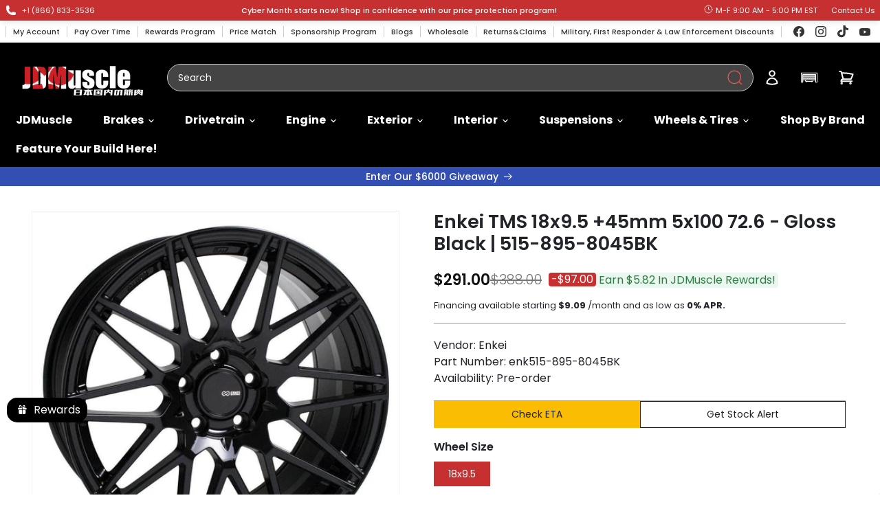

--- FILE ---
content_type: text/javascript; charset=utf-8
request_url: https://jdmuscleusa.com/products/enkei-tms-18x9-5-45mm-5x100-gloss-black.js
body_size: 1336
content:
{"id":4309173960806,"title":"Enkei TMS 18x9.5 +45mm 5x100 72.6 - Gloss Black | 515-895-8045BK","handle":"enkei-tms-18x9-5-45mm-5x100-gloss-black","description":"THIS IS A UNIVERSAL FITMENT PRODUCT, PLEASE ENSURE YOU HAVE VERIFIED FITMENT PRIOR TO PURCHASE.\u003cp\u003eCreating and leading new trends is what Enkei is all about. Tuners, SUV owners and every day drivers choose Enkei wheels for the look and the quality that sets them apart. Lightweight yet strong, Enkei wheels are made in state of the art manufacturing facilities that turn out high precision and excellent finish with every wheel. And the high performance community has not ignored these qualities; Enkei is a favored choice by many of todays racing teams. Trend setting style, state of the art technology and now excellent price are reasons why youll want Enkei wheels for your car.\u003c\/p\u003e\n\n\u003cp\u003eEnkei Luxury Series Wheels are Spec-E: All Enkei wheels are engineered to pass rigorus testing. In fact, Enkei established its own test standard called \"Spec-E,\" which is tougher than JWL requirements. Enkeis Spec-E Testing setting requires a higher drop point in the impact test and 20% more cycles for the rotary bending fatigue and dynamic radial fatigue tests than JWL standards. The Spec-E represents Enkeis confidence in its technology and quality of Enkei wheels.\u003c\/p\u003e","published_at":"2019-10-24T11:08:20-04:00","created_at":"2019-10-24T11:08:21-04:00","vendor":"Enkei","type":"Wheels","tags":["1990-2005 NSX","2000-2009 Honda S2000","2001+ Mitsubishi Evo 7","2002-2005 Civic Si","2002-2005 Honda Civic Si","2002-2006 Acura RSX","2005+ Subaru Legacy GT","2006-2011 Civic Si","2006-2011 Honda Civic Si","2007+ Mitsubishi Evo X","2012-2015 Civic Si","2012-2015 Honda Civic Si","2016+ Honda Civic Si","2025CLEANUP","BRZ\/FRS\/86 13+","Civic Type R 17+","cleanupproject","Color_Black","Crosstrek 13-17","enkei","EVO IX 05-07","EVO VIII 03-05","honda","leasable","mazda","Miata 06-15","Miata 16+","Miata 90-97","Miata 99-05","mitsubishi","On Sale","Pending Fitment","Save 12% w\/code NEWYEAR","STI 04-07","STI 08-14","STI 15+","Universal","Wheels","Wheels and Tires","Wheels and Tires Shop All","Wheels Shop All","WheelsBoltPattern_5x100","WheelsOffset_+45mm","WheelsSize_18","WheelsWidth_9.5","WRX 02-05","WRX 06-07","WRX 08-14","WRX 15+"],"price":29100,"price_min":29100,"price_max":29100,"available":true,"price_varies":false,"compare_at_price":38800,"compare_at_price_min":38800,"compare_at_price_max":38800,"compare_at_price_varies":false,"variants":[{"id":39250768789606,"title":"18x9.5 \/ +45mm \/ 5x100","option1":"18x9.5","option2":"+45mm","option3":"5x100","sku":"enk515-895-8045BK","requires_shipping":true,"taxable":true,"featured_image":null,"available":true,"name":"Enkei TMS 18x9.5 +45mm 5x100 72.6 - Gloss Black | 515-895-8045BK - 18x9.5 \/ +45mm \/ 5x100","public_title":"18x9.5 \/ +45mm \/ 5x100","options":["18x9.5","+45mm","5x100"],"price":29100,"weight":11791,"compare_at_price":38800,"inventory_management":"shopify","barcode":"515-895-8045BK","quantity_rule":{"min":1,"max":null,"increment":1},"quantity_price_breaks":[],"requires_selling_plan":false,"selling_plan_allocations":[]}],"images":["\/\/cdn.shopify.com\/s\/files\/1\/0075\/8703\/7237\/products\/enkei-tms-18x95-45mm-5x100-gloss-black-wheels-enkei-18x95-45mm-5x100-enk515-895-8045bk.jpg?v=1748030642"],"featured_image":"\/\/cdn.shopify.com\/s\/files\/1\/0075\/8703\/7237\/products\/enkei-tms-18x95-45mm-5x100-gloss-black-wheels-enkei-18x95-45mm-5x100-enk515-895-8045bk.jpg?v=1748030642","options":[{"name":"Wheel Size","position":1,"values":["18x9.5"]},{"name":"Offset","position":2,"values":["+45mm"]},{"name":"Bolt Pattern","position":3,"values":["5x100"]}],"url":"\/products\/enkei-tms-18x9-5-45mm-5x100-gloss-black","media":[{"alt":"Enkei TMS 18x9.5 +45mm 5x100 72.6 - Gloss Black | 515-895-8045BK","id":20167063699558,"position":1,"preview_image":{"aspect_ratio":1.0,"height":923,"width":923,"src":"https:\/\/cdn.shopify.com\/s\/files\/1\/0075\/8703\/7237\/products\/enkei-tms-18x95-45mm-5x100-gloss-black-wheels-enkei-18x95-45mm-5x100-enk515-895-8045bk.jpg?v=1748030642"},"aspect_ratio":1.0,"height":923,"media_type":"image","src":"https:\/\/cdn.shopify.com\/s\/files\/1\/0075\/8703\/7237\/products\/enkei-tms-18x95-45mm-5x100-gloss-black-wheels-enkei-18x95-45mm-5x100-enk515-895-8045bk.jpg?v=1748030642","width":923}],"requires_selling_plan":false,"selling_plan_groups":[]}

--- FILE ---
content_type: text/javascript
request_url: https://cdn.starapps.studio/apps/vkcl/jdmuscleusa/data.js
body_size: 13670
content:
"use strict";"undefined"==typeof window.starapps_vkcl_data&&(window.starapps_vkcl_data={}),"undefined"==typeof window.starapps_vkcl_data.product_groups&&(window.starapps_vkcl_data.product_groups=[{"id":100234,"products_preset_id":35691,"collections_swatch":"first_product_image","group_name":"04-21 sti fly wheel","option_name":"Other Flywheels Options","collections_preset_id":null,"products_swatch":"first_product_image","categories_preset_id":35706,"show_all_category":true,"all_category_label":"All","default_category_details":"[{\"category_id\": null, \"category_name\": \"\", \"category_position\": null}]","mobile_products_preset_id":35691,"mobile_products_swatch":"first_product_image","mobile_collections_preset_id":null,"mobile_collections_swatch":"first_product_image","same_products_preset_for_mobile":true,"same_collections_preset_for_mobile":true,"option_values":[{"id":4361606561894,"option_value":"ACT Streetlite","handle":"act-streetlite-flywheel-subaru-sti-2004-2019-legacy-gt-spec-b-2007-2009","published":true,"swatch_src":null,"swatch_value":null,"category_id":null,"category_name":"","category_position":null},{"id":4361607020646,"option_value":"ACT Prolite","handle":"act-flywheel-prolite-subaru-sti-2004-2019-legacy-gt-spec-b-2007-2009","published":true,"swatch_src":null,"swatch_value":null,"category_id":null,"category_name":"","category_position":null},{"id":4369896996966,"option_value":"Clutch Masters Aluminum","handle":"clutch-masters-aluminum-flywheel-subaru-sti-2004-2019","published":true,"swatch_src":null,"swatch_value":null,"category_id":null,"category_name":"","category_position":null},{"id":4369897128038,"option_value":"Clutch Masters Steel","handle":"clutch-masters-steel-flywheel-subaru-sti-2004-2019","published":true,"swatch_src":null,"swatch_value":null,"category_id":null,"category_name":"","category_position":null},{"id":4712099217510,"option_value":"SPEC","handle":"spec-aluminum-flywheel-subaru-sti-2004-2020","published":true,"swatch_src":null,"swatch_value":null,"category_id":null,"category_name":"","category_position":null},{"id":6626534817894,"option_value":"XClutch Lightweight","handle":"xclutch-flywheel-lightweight-chromoly-subaru-sti-2004-2021","published":true,"swatch_src":null,"swatch_value":null,"category_id":null,"category_name":"","category_position":null},{"id":6626535374950,"option_value":"XClutch Chromoly","handle":"xclutch-flywheel-chromoly-subaru-sti-2004-2021","published":true,"swatch_src":null,"swatch_value":null,"category_id":null,"category_name":"","category_position":null},{"id":6676990885990,"option_value":"Southbend ","handle":"south-bend-dxd-racing-clutch-steel-flywheel-subaru-impreza-2009-2014-wrx-2003-2011-sti-2004-sbcsub1000","published":true,"swatch_src":null,"swatch_value":null,"category_id":null,"category_name":"","category_position":null},{"id":7697198350438,"option_value":"Exedy Lightweight","handle":"exedy-2004-2014-subaru-impreza-wrx-sti-h4-lightweight-flywheel","published":true,"swatch_src":null,"swatch_value":null,"category_id":null,"category_name":"","category_position":null},{"id":4362318413926,"option_value":"Competition Clutch","handle":"competition-clutch-forged-steel-flywheel-subaru-sti-2004-2019","published":true,"swatch_src":null,"swatch_value":null,"category_id":null,"category_name":"","category_position":null}]},{"id":89192,"products_preset_id":35691,"collections_swatch":"first_product_image","group_name":"15-17 Lip","option_name":"Other Lips For 15-17 WRX/STI","collections_preset_id":null,"products_swatch":"first_product_image","categories_preset_id":35706,"show_all_category":true,"all_category_label":"All","default_category_details":"[{\"category_id\": null, \"category_name\": \"\", \"category_position\": null}]","mobile_products_preset_id":35691,"mobile_products_swatch":"first_product_image","mobile_collections_preset_id":null,"mobile_collections_swatch":"first_product_image","same_products_preset_for_mobile":true,"same_collections_preset_for_mobile":true,"option_values":[{"id":6659342499942,"option_value":"CS Painted","handle":"jdmuscle-paint-matched-cs-style-front-lip-for-subaru-wrx-sti-2015-2017","published":true,"swatch_src":null,"swatch_value":null,"category_id":null,"category_name":"","category_position":null},{"id":3814546440245,"option_value":"OE Painted","handle":"jdmuscle-front-lip-gloss-black-with-red-accent-for-2015-2017-wrx-sti","published":true,"swatch_src":null,"swatch_value":null,"category_id":null,"category_name":"","category_position":null},{"id":4370059591782,"option_value":"CS","handle":"jdmuscle-tanso-cs-style-v1-front-carbon-fiber-lip-for-2015-2017-wrx-sti","published":true,"swatch_src":null,"swatch_value":null,"category_id":null,"category_name":"","category_position":null},{"id":4370059526246,"option_value":"HT","handle":"jdmuscle-tanso-ht-style-v1-front-carbon-fiber-lip-for-2015-2017-wrx-sti","published":true,"swatch_src":null,"swatch_value":null,"category_id":null,"category_name":"","category_position":null},{"id":4370059460710,"option_value":"VR","handle":"jdmuscle-tanso-vr-style-v1-front-carbon-fiber-lip-for-2015-2017-wrx-sti","published":true,"swatch_src":null,"swatch_value":null,"category_id":null,"category_name":"","category_position":null},{"id":4370059559014,"option_value":"OE","handle":"jdmuscle-tanso-oe-style-v1-front-carbon-fiber-lip-for-2015-2017-wrx-sti","published":true,"swatch_src":null,"swatch_value":null,"category_id":null,"category_name":"","category_position":null},{"id":6727824834662,"option_value":"Tsuki","handle":"jdmuscle-tanso-tsuki-style-carbon-fiber-front-lip-for-2015-2017-wrx-sti","published":true,"swatch_src":null,"swatch_value":null,"category_id":null,"category_name":"","category_position":null},{"id":4366088929382,"option_value":"Seibon MB1","handle":"seibon-mb1-style-carbon-fiber-front-lip-subaru-wrx-sti-2015-2017","published":true,"swatch_src":null,"swatch_value":null,"category_id":null,"category_name":"","category_position":null},{"id":4366066516070,"option_value":"Seibon MB3","handle":"seibon-mb3-style-carbon-fiber-front-lip-subaru-wrx-sti-2015-2017","published":true,"swatch_src":null,"swatch_value":null,"category_id":null,"category_name":"","category_position":null},{"id":6686748803174,"option_value":"OEM STI","handle":"subaru-oem-sti-front-lip-under-spoiler-subaru-wrx-2015-2017-e2410va000","published":false,"swatch_src":null,"swatch_value":null,"category_id":null,"category_name":"","category_position":null},{"id":4713513975910,"option_value":"OLM 3-Piece Low Pro","handle":"olm-3-piece-carbon-fiber-low-pro-front-lip-subaru-wrx-2015-2017-wrx-sti-2015-2017-a-70070-1","published":false,"swatch_src":null,"swatch_value":null,"category_id":null,"category_name":"","category_position":null},{"id":6809687588966,"option_value":"OLM S207","handle":"olm-dt-s207-style-front-lip-black-subaru-wrx-2015-2017-wrx-sti-2015-2017-15wrx-sti-s207-pu-sb","published":false,"swatch_src":null,"swatch_value":null,"category_id":null,"category_name":"","category_position":null},{"id":4249510445109,"option_value":"VIS OE CF","handle":"vis-racing-2015-2017-subaru-wrx-sti-4dr-oe-style-carbon-fiber-front-lip","published":true,"swatch_src":null,"swatch_value":null,"category_id":null,"category_name":"","category_position":null},{"id":4323165929574,"option_value":"VIS VS1 CF","handle":"vis-racing-2015-2017-subaru-wrx-vs-1-style-carbon-fiber-front-lip","published":true,"swatch_src":null,"swatch_value":null,"category_id":null,"category_name":"","category_position":null},{"id":4323167273062,"option_value":"VIS Z Speed","handle":"vis-racing-2015-2017-subaru-wrx-z-speed-style-carbon-fiber-front-lip","published":true,"swatch_src":null,"swatch_value":null,"category_id":null,"category_name":"","category_position":null},{"id":4378203455590,"option_value":"APR","handle":"apr-carbon-fiber-front-lip-airdam-subaru-wrx-sti-2015-2017","published":true,"swatch_src":null,"swatch_value":null,"category_id":null,"category_name":"","category_position":null},{"id":6943221743718,"option_value":"EOS HT","handle":"2015-17-subaru-wrx-sti-ht-style-front-splitter-lip-ground-effect","published":true,"swatch_src":null,"swatch_value":null,"category_id":null,"category_name":"","category_position":null},{"id":6943221776486,"option_value":"EOS VRS","handle":"2015-17-subaru-wrx-sti-vrs-style-front-splitter-lip-ground-effect","published":true,"swatch_src":null,"swatch_value":null,"category_id":null,"category_name":"","category_position":null},{"id":6943222300774,"option_value":"EOS S207","handle":"2015-17-subaru-wrx-sti-s207-performance-front-splitter-lip","published":true,"swatch_src":null,"swatch_value":null,"category_id":null,"category_name":"","category_position":null},{"id":6943221842022,"option_value":"EOS STI","handle":"2015-up-subaru-wrx-sti-front-splitter-lip-ground-effect","published":true,"swatch_src":null,"swatch_value":null,"category_id":null,"category_name":"","category_position":null}]},{"id":89178,"products_preset_id":35691,"collections_swatch":"first_product_image","group_name":"15-21 WRX STI HEADLIGHT","option_name":"Other Headlight Options","collections_preset_id":null,"products_swatch":"first_product_image","categories_preset_id":35706,"show_all_category":true,"all_category_label":"All","default_category_details":"[{\"category_id\": null, \"category_name\": \"\", \"category_position\": null}]","mobile_products_preset_id":35691,"mobile_products_swatch":"first_product_image","mobile_collections_preset_id":null,"mobile_collections_swatch":"first_product_image","same_products_preset_for_mobile":true,"same_collections_preset_for_mobile":true,"option_values":[{"id":7524045062246,"option_value":"Star Series","handle":"jdmuscle-15-17-subaru-wrx-sti-18-21-subaru-wrx-base-premium-star-series-headlight","published":true,"swatch_src":null,"swatch_value":null,"category_id":null,"category_name":"","category_position":null},{"id":6673380343910,"option_value":"RGB Custom","handle":"jdmuscle-x-lighting-guys-custom-headlight-v1-2015-2021-subaru-wrx-sti","published":true,"swatch_src":null,"swatch_value":null,"category_id":null,"category_name":"","category_position":null},{"id":6871844782182,"option_value":"Infinity Series","handle":"jdmuscle-infinity-series-headlight-2015-2017-wrx-2015-2017-sti-2018-2021-wrx-base-premium","published":true,"swatch_src":null,"swatch_value":null,"category_id":null,"category_name":"","category_position":null},{"id":5012155105382,"option_value":"OLM Hikari","handle":"olm-hikari-series-led-headlights-subaru-wrx-sti-2015-2017-wrx-2018-2020-base-premium-a-70205-1","published":false,"swatch_src":null,"swatch_value":null,"category_id":null,"category_name":"","category_position":null},{"id":6627832954982,"option_value":"Spyder Apex","handle":"spyder-subaru-impreza-wrx-15-20-halogen-high-power-led-headlights-black-pro-yd-swrx15halap-sbseq-bk","published":true,"swatch_src":null,"swatch_value":null,"category_id":null,"category_name":"","category_position":null},{"id":6627839410278,"option_value":"Spyder Signature","handle":"spyder-signature-series-headlights-subaru-impreza-wrx-2015-2020-5088086","published":true,"swatch_src":null,"swatch_value":null,"category_id":null,"category_name":"","category_position":null},{"id":6940594503782,"option_value":"Vland","handle":"vland-led-projector-headlights-for-subaru-wrx-2015-2020-wrx-sti-2015-2017-not-fit-a-18-21-wrx-models-with-afs-srh","published":true,"swatch_src":null,"swatch_value":null,"category_id":null,"category_name":"","category_position":null},{"id":6940594831462,"option_value":"Vland Duo Projector","handle":"vland-dual-beam-projector-and-full-led-headlights-for-subaru-wrx-2015-2021","published":true,"swatch_src":null,"swatch_value":null,"category_id":null,"category_name":"","category_position":null}]},{"id":89179,"products_preset_id":35691,"collections_swatch":"first_product_image","group_name":"15-21 wrx taillight","option_name":"Other Tail Light Options","collections_preset_id":null,"products_swatch":"first_product_image","categories_preset_id":35706,"show_all_category":true,"all_category_label":"All","default_category_details":"[{\"category_id\": null, \"category_name\": \"\", \"category_position\": null}]","mobile_products_preset_id":35691,"mobile_products_swatch":"first_product_image","mobile_collections_preset_id":null,"mobile_collections_swatch":"first_product_image","same_products_preset_for_mobile":true,"same_collections_preset_for_mobile":true,"option_values":[{"id":7555866558566,"option_value":"Version LB","handle":"jdmuscle-15-21-subaru-wrx-sti-version-lb-sequential-led-tail-lights-clear-lens-with-black-base","published":true,"swatch_src":null,"swatch_value":null,"category_id":null,"category_name":"","category_position":null},{"id":6940588802150,"option_value":"Vland","handle":"vland-full-led-subaru-wrx-tail-lights-2015-2020","published":true,"swatch_src":null,"swatch_value":null,"category_id":null,"category_name":"","category_position":null},{"id":6626825732198,"option_value":"Spec CR","handle":"olm-spec-cr-sequential-led-tail-lights-red-lens-with-black-base-subaru-wrx-2015-2020-wrx-sti-2015-2020-a-70038-3","published":false,"swatch_src":null,"swatch_value":null,"category_id":null,"category_name":"","category_position":null},{"id":6832436346982,"option_value":"Full Tint Cover","handle":"tail-light-covers-for-2015-2021-subaru-wrx-sti-by-tint-my-light","published":true,"swatch_src":null,"swatch_value":null,"category_id":null,"category_name":"","category_position":null},{"id":6871980834918,"option_value":"Reverse Tint Cover","handle":"reverse-light-covers-for-2015-subaru-wrx-sti-by-tint-my-light","published":true,"swatch_src":null,"swatch_value":null,"category_id":null,"category_name":"","category_position":null},{"id":7571172687974,"option_value":"Y-Spec Clear+White","handle":"olm-15-21-wrx-sti-y-spec-led-taillights-clear-lens-white-optic-e-47004-1-cw","published":false,"swatch_src":null,"swatch_value":null,"category_id":null,"category_name":"","category_position":null},{"id":7571167838310,"option_value":"Y-Spec Smoke+Red","handle":"olm-15-21-wrx-sti-y-spec-led-taillights-smoke-lens-red-optic-e-47004-1-sr","published":false,"swatch_src":null,"swatch_value":null,"category_id":null,"category_name":"","category_position":null},{"id":7571158171750,"option_value":"Y-Spec Smoke+White","handle":"olm-15-21-wrx-sti-y-spec-led-taillights-smoke-lens-white-optic-e-47004-1-sw","published":false,"swatch_src":null,"swatch_value":null,"category_id":null,"category_name":"","category_position":null},{"id":7571150667878,"option_value":"Y-Spec Clear+Red","handle":"olm-15-21-wrx-sti-y-spec-led-taillights-clear-lens-red-optic-olme-47004-1-cr","published":false,"swatch_src":null,"swatch_value":null,"category_id":null,"category_name":"","category_position":null},{"id":6626824978534,"option_value":null,"handle":"olm-spec-cr-sequential-led-tail-lights-clear-lens-with-black-base-subaru-wrx-2015-2020-wrx-sti-2015-2020-a-70038-1","published":true,"swatch_src":null,"swatch_value":null,"category_id":null,"category_name":"","category_position":null},{"id":4815412789350,"option_value":null,"handle":"subispeed-evolution-tail-lights-by-olm-2015-wrx-sti","published":false,"swatch_src":null,"swatch_value":null,"category_id":null,"category_name":"","category_position":null},{"id":4571328872550,"option_value":null,"handle":"spec-d-sequential-led-tail-lights-subaru-wrx-sti-2015","published":true,"swatch_src":null,"swatch_value":null,"category_id":null,"category_name":"","category_position":null}]},{"id":100236,"products_preset_id":35691,"collections_swatch":"first_product_image","group_name":"15 Head Unit","option_name":"Other Head Unit Options","collections_preset_id":null,"products_swatch":"first_product_image","categories_preset_id":35706,"show_all_category":true,"all_category_label":"All","default_category_details":"[{\"category_id\": null, \"category_name\": \"\", \"category_position\": null}]","mobile_products_preset_id":35691,"mobile_products_swatch":"first_product_image","mobile_collections_preset_id":null,"mobile_collections_swatch":"first_product_image","same_products_preset_for_mobile":true,"same_collections_preset_for_mobile":true,"option_values":[{"id":6621108600934,"option_value":"Idoing","handle":"idoing-head-unit-for-subaru-wrx-sti-2015-2021-including-models-with-harman-kardon","published":true,"swatch_src":null,"swatch_value":null,"category_id":null,"category_name":"","category_position":null},{"id":7560421539942,"option_value":"Qualcomm","handle":"idoing-15-21-subaru-wrx-sti-head-unit-qualcomm-gt2200","published":true,"swatch_src":null,"swatch_value":null,"category_id":null,"category_name":"","category_position":null},{"id":7499042914406,"option_value":"Dasaita","handle":"dasaita-15-21-subaru-wrx-sti-head-unit-harman-kardon-compatible-wireless-carplay-android-auto","published":true,"swatch_src":null,"swatch_value":null,"category_id":null,"category_name":"","category_position":null}]},{"id":100238,"products_preset_id":35691,"collections_swatch":"first_product_image","group_name":"15 wrx BOV","option_name":"Other 15-21 WRX BOVs Options","collections_preset_id":null,"products_swatch":"first_product_image","categories_preset_id":35706,"show_all_category":true,"all_category_label":"All","default_category_details":"[{\"category_id\": null, \"category_name\": \"\", \"category_position\": null}]","mobile_products_preset_id":35691,"mobile_products_swatch":"first_product_image","mobile_collections_preset_id":null,"mobile_collections_swatch":"first_product_image","same_products_preset_for_mobile":true,"same_collections_preset_for_mobile":true,"option_values":[{"id":6688158253158,"option_value":"Cobb LF BPV","handle":"cobb-lf-bypass-valve-subaru-wrx-2015-2021-forester-xt-2014-2018-cobb745670","published":true,"swatch_src":null,"swatch_value":null,"category_id":null,"category_name":"","category_position":null},{"id":4858185187430,"option_value":"GFB Hybrid","handle":"2015-subaru-wrx-tms-adjustable-bov-by-go-fast-bits","published":true,"swatch_src":null,"swatch_value":null,"category_id":null,"category_name":"","category_position":null},{"id":6862739210342,"option_value":"Grimmspeed V2 Black","handle":"grimmspeed-15-21-wrx-v2-bypass-valve-black-126033blk","published":true,"swatch_src":null,"swatch_value":null,"category_id":null,"category_name":"","category_position":null},{"id":6862739538022,"option_value":"Grimmspeed V2 Red","handle":"grimmspeed-15-21-wrx-v2-bypass-valve-red-126033red","published":true,"swatch_src":null,"swatch_value":null,"category_id":null,"category_name":"","category_position":null},{"id":4713463447654,"option_value":"HKS SQV4","handle":"hks-super-sqv4-blow-off-valve-kit-subaru-wrx-2015-2020","published":true,"swatch_src":null,"swatch_value":null,"category_id":null,"category_name":"","category_position":null},{"id":4364570067046,"option_value":"Perrin Recirculating","handle":"perrin-blow-off-valve-kit-recirculation-subaru-wrx-2015-2019","published":true,"swatch_src":null,"swatch_value":null,"category_id":null,"category_name":"","category_position":null},{"id":4858184958054,"option_value":"GFB Mach 2","handle":"go-fast-bits-mach-2-recirc-bov-2015-subaru-wrx-forester-xt-t9107","published":true,"swatch_src":null,"swatch_value":null,"category_id":null,"category_name":"","category_position":null},{"id":4858181550182,"option_value":"HFB Dual Outlet Hybrid","handle":"go-fast-bits-hybrid-dual-outlet-valve-15-19-subaru-wrx-14-18-fxt-t9207","published":true,"swatch_src":null,"swatch_value":null,"category_id":null,"category_name":"","category_position":null},{"id":4917494939750,"option_value":"Turbo XS Hybrid","handle":"turbo-xs-2015-subaru-wrx-hybrid-bov-blow-off-valve-type-xs","published":true,"swatch_src":null,"swatch_value":null,"category_id":null,"category_name":"","category_position":null},{"id":4858183483494,"option_value":"GFB Deceptor II","handle":"go-fast-bits-deceptor-pro-ii-bov-15-19-subaru-wrx-14-18-fxt-t9507","published":true,"swatch_src":null,"swatch_value":null,"category_id":null,"category_name":"","category_position":null},{"id":6752288505958,"option_value":"HKS SQV4 Black","handle":"hks-ssqv4-black-return-kit-plus-vag-vmg-subaru-wrx-2015-hks71008-kf015b","published":true,"swatch_src":null,"swatch_value":null,"category_id":null,"category_name":"","category_position":null},{"id":4419706486886,"option_value":"Nameless","handle":"nameless-performance-bypass-valve-subaru-wrx-2015-2020-forester-xt-2014-2017","published":true,"swatch_src":null,"swatch_value":null,"category_id":null,"category_name":"","category_position":null},{"id":6693612290150,"option_value":"Turbosmart Dual Port","handle":"turbosmart-dual-port-blow-off-valve-black-subaru-wrx-2015-ts-0215-1018","published":true,"swatch_src":null,"swatch_value":null,"category_id":null,"category_name":"","category_position":null},{"id":4917494775910,"option_value":"Turbo XS Recirculating BPV Black","handle":"turbo-xs-2015-subaru-wrx-recirculating-bypass-valve-type-xs","published":true,"swatch_src":null,"swatch_value":null,"category_id":null,"category_name":"","category_position":null},{"id":7421966221414,"option_value":"Turbo XS Recirculating BPV Red","handle":"turbo-xs-15-21-subaru-wrx-recirculating-bypass-valve-type-xs-red-silver","published":true,"swatch_src":null,"swatch_value":null,"category_id":null,"category_name":"","category_position":null},{"id":7697201168486,"option_value":"Turbosmart Dual","handle":"turbosmart-bov-kompact-dual-port-2015-subaru-wrx","published":true,"swatch_src":null,"swatch_value":null,"category_id":null,"category_name":"","category_position":null}]},{"id":89180,"products_preset_id":35691,"collections_swatch":"first_product_image","group_name":"15 wrx carbon fender","option_name":"Other Fender Options","collections_preset_id":null,"products_swatch":"first_product_image","categories_preset_id":35706,"show_all_category":true,"all_category_label":"All","default_category_details":"[{\"category_id\": null, \"category_name\": \"\", \"category_position\": null}]","mobile_products_preset_id":35691,"mobile_products_swatch":"first_product_image","mobile_collections_preset_id":null,"mobile_collections_swatch":"first_product_image","same_products_preset_for_mobile":true,"same_collections_preset_for_mobile":true,"option_values":[{"id":3771656044597,"option_value":"V1 Vented","handle":"jdmuscle-vented-fernders-2015-wrx-sti","published":true,"swatch_src":null,"swatch_value":null,"category_id":null,"category_name":"","category_position":null},{"id":6580448428134,"option_value":"V2 Vented","handle":"jdmuscle-tanso-carbon-fiber-frp-vented-fenders-v2-for-2015-wrx-sti","published":true,"swatch_src":null,"swatch_value":null,"category_id":null,"category_name":"","category_position":null},{"id":6624582893670,"option_value":"VS","handle":"jdmuscle-tanso-carbon-fiber-frp-fenders-vs-style-for-2015-wrx-sti","published":true,"swatch_src":null,"swatch_value":null,"category_id":null,"category_name":"","category_position":null},{"id":4588795822182,"option_value":"Seibon OE","handle":"seibon-carbon-fiber-fenders-subaru-wrx-sti-2015","published":true,"swatch_src":null,"swatch_value":null,"category_id":null,"category_name":"","category_position":null},{"id":6665201090662,"option_value":"JDM Lower Garnish","handle":"jdmuscle-tanso-carbon-fiber-fender-lower-granish-for-2015-wrx-sti","published":true,"swatch_src":null,"swatch_value":null,"category_id":null,"category_name":"","category_position":null},{"id":4366068351078,"option_value":"Seibon Lower Garnish","handle":"seibon-carbon-fiber-fender-caps-subaru-wrx-sti-2015","published":true,"swatch_src":null,"swatch_value":null,"category_id":null,"category_name":"","category_position":null}]},{"id":100239,"products_preset_id":35691,"collections_swatch":"first_product_image","group_name":"15 wrx duckbill","option_name":"Other Duck Bill Options","collections_preset_id":null,"products_swatch":"first_product_image","categories_preset_id":35706,"show_all_category":true,"all_category_label":"All","default_category_details":"[{\"category_id\": null, \"category_name\": \"\", \"category_position\": null}]","mobile_products_preset_id":35691,"mobile_products_swatch":"first_product_image","mobile_collections_preset_id":null,"mobile_collections_swatch":"first_product_image","same_products_preset_for_mobile":true,"same_collections_preset_for_mobile":true,"option_values":[{"id":3798968238133,"option_value":"V1","handle":"paint-matched-trunk-duck-bill-2015-wrx-sti","published":true,"swatch_src":null,"swatch_value":null,"category_id":null,"category_name":"","category_position":null},{"id":4111431630901,"option_value":"V2","handle":"paint-matched-trunk-duck-bill-v2-2015-wrx-sti","published":true,"swatch_src":null,"swatch_value":null,"category_id":null,"category_name":"","category_position":null},{"id":6652890349670,"option_value":"V3","handle":"jdmuscle-paint-matched-trunk-duck-bill-v3-2015-wrx-sti","published":true,"swatch_src":null,"swatch_value":null,"category_id":null,"category_name":"","category_position":null},{"id":6662558056550,"option_value":"V4","handle":"jdmuscle-gloss-black-paint-matched-trunk-duck-bill-v4-2015-wrx-sti","published":true,"swatch_src":null,"swatch_value":null,"category_id":null,"category_name":"","category_position":null},{"id":4345873268838,"option_value":"V2 Carbon","handle":"jdmuscle-carbon-fiber-trunk-duck-bill-v2-2015-wrx-sti","published":true,"swatch_src":null,"swatch_value":null,"category_id":null,"category_name":"","category_position":null},{"id":4397360742502,"option_value":"V3 Carbon","handle":"jdmuscle-tanso-carbon-fiber-trunk-duck-bill-v3-2015-wrx-sti","published":true,"swatch_src":null,"swatch_value":null,"category_id":null,"category_name":"","category_position":null},{"id":4831348129894,"option_value":"V4 Carbon","handle":"jdmuscle-tanso-carbon-fiber-trunk-duck-bill-v4-2015-wrx-sti","published":true,"swatch_src":null,"swatch_value":null,"category_id":null,"category_name":"","category_position":null},{"id":6864721510502,"option_value":"V5 Carbon","handle":"jdmuscle-15-21-wrx-sti-tanso-carbon-fiber-trunk-duck-bill-v5","published":true,"swatch_src":null,"swatch_value":null,"category_id":null,"category_name":"","category_position":null},{"id":3772447981621,"option_value":"OE Carbon","handle":"carbon-fiber-trunk-spoiler-2015-wrx-sti","published":true,"swatch_src":null,"swatch_value":null,"category_id":null,"category_name":"","category_position":null}]},{"id":89182,"products_preset_id":35691,"collections_swatch":"first_product_image","group_name":"15 wrx ps carbon","option_name":"Other P\u0026S Options","collections_preset_id":null,"products_swatch":"first_product_image","categories_preset_id":35706,"show_all_category":true,"all_category_label":"All","default_category_details":"[{\"category_id\": null, \"category_name\": \"\", \"category_position\": null}]","mobile_products_preset_id":35691,"mobile_products_swatch":"first_product_image","mobile_collections_preset_id":null,"mobile_collections_swatch":"first_product_image","same_products_preset_for_mobile":true,"same_collections_preset_for_mobile":true,"option_values":[{"id":6926163378278,"option_value":"Door Panel","handle":"jdmuscle-15-21-wrx-p-s-series-carbon-fiber-front-door-panel-trim-cover-jdm-wrx15-003","published":true,"swatch_src":null,"swatch_value":null,"category_id":null,"category_name":"","category_position":null},{"id":6926940930150,"option_value":"Dim Light","handle":"jdmuscle-15-21-wrx-sti-p-s-series-carbon-fiber-dim-light-trim-covers-jdm-wrx15-ps-004005","published":true,"swatch_src":null,"swatch_value":null,"category_id":null,"category_name":"","category_position":null},{"id":6926950367334,"option_value":"AC Vent I","handle":"jdmuscle-15-21-wrx-sti-p-s-series-carbon-fiber-vent-frame-sticker-trim-covers-jdm-wrx15-ps-007026","published":true,"swatch_src":null,"swatch_value":null,"category_id":null,"category_name":"","category_position":null},{"id":6926955511910,"option_value":"AC Vent II","handle":"jdmuscle-15-21-wrx-sti-p-s-series-carbon-fiber-vent-frame-sticker-trim-covers-jdm-wrx15-ps-008025","published":true,"swatch_src":null,"swatch_value":null,"category_id":null,"category_name":"","category_position":null},{"id":6926961541222,"option_value":"Pass Vent","handle":"jdmuscle-15-21-wrx-sti-p-s-series-carbon-fiber-pass-vent-upper-trim-covers-jdm-wrx15-ps-006027","published":true,"swatch_src":null,"swatch_value":null,"category_id":null,"category_name":"","category_position":null},{"id":6926964031590,"option_value":"Cluster","handle":"jdmuscle-15-21-wrx-sti-p-s-series-carbon-fiber-speedo-trim-cover-jdm-wrx15-ps-010","published":true,"swatch_src":null,"swatch_value":null,"category_id":null,"category_name":"","category_position":null},{"id":6926973206630,"option_value":"Above Center Vent","handle":"jdmuscle-15-21-wrx-sti-p-s-series-carbon-fiber-above-center-vent-trim-cover-jdm-wrx15-ps-011","published":true,"swatch_src":null,"swatch_value":null,"category_id":null,"category_name":"","category_position":null},{"id":6926974713958,"option_value":"Center Vent","handle":"jdmuscle-15-21-wrx-sti-p-s-series-carbon-fiber-center-vent-trim-covers-jdm-wrx15-ps-012013","published":true,"swatch_src":null,"swatch_value":null,"category_id":null,"category_name":"","category_position":null},{"id":6926978383974,"option_value":"Ignition","handle":"jdmuscle-15-21-wrx-sti-p-s-series-carbon-fiber-ignition-button-trim-jdm-wrx15-ps-014","published":true,"swatch_src":null,"swatch_value":null,"category_id":null,"category_name":"","category_position":null},{"id":6928020832358,"option_value":"Multimedia","handle":"jdmuscle-15-21-wrx-sti-p-s-series-carbon-fiber-radio-w-touchscreen-trim-covers-jdm-wrx15-ps-015016","published":true,"swatch_src":null,"swatch_value":null,"category_id":null,"category_name":"","category_position":null},{"id":6928025550950,"option_value":"Lower AC","handle":"jdmuscle-15-21-wrx-sti-p-s-series-carbon-fiber-a-c-sticker-trim-jdm-wrx15-ps-017","published":true,"swatch_src":null,"swatch_value":null,"category_id":null,"category_name":"","category_position":null},{"id":6928026304614,"option_value":null,"handle":"jdmuscle-15-21-wrx-sti-p-s-series-carbon-fiber-manual-shifter-trim-jdm-wrx15-ps-018","published":true,"swatch_src":null,"swatch_value":null,"category_id":null,"category_name":"","category_position":null},{"id":6928027811942,"option_value":"MT Shifter","handle":"jdmuscle-15-21-wrx-sti-p-s-series-carbon-fiber-manual-shifter-frame-jdm-wrx15-ps-019","published":true,"swatch_src":null,"swatch_value":null,"category_id":null,"category_name":"","category_position":null},{"id":6928081158246,"option_value":"MT Shifter","handle":"jdmuscle-15-21-wrx-sti-p-s-series-carbon-fiber-manual-shifter-frame-jdm-wrx15-ps-020","published":true,"swatch_src":null,"swatch_value":null,"category_id":null,"category_name":"","category_position":null},{"id":6928196304998,"option_value":"MT Shifter 3PC","handle":"jdmuscle-15-21-wrx-sti-p-s-series-carbon-fiber-manual-shifter-trim-3-pcs-jdm-wrx15-ps-018019020","published":true,"swatch_src":null,"swatch_value":null,"category_id":null,"category_name":"","category_position":null},{"id":6931575177318,"option_value":"Cup Holder Frame","handle":"jdmuscle-15-21-wrx-sti-p-s-series-carbon-fiber-heated-seats-trim-jdm-wrx15-ps-022","published":true,"swatch_src":null,"swatch_value":null,"category_id":null,"category_name":"","category_position":null},{"id":6931575865446,"option_value":"Armrest Back","handle":"jdmuscle-15-21-wrx-sti-p-s-series-carbon-fiber-arm-rest-back-jdm-wrx15-ps-023","published":true,"swatch_src":null,"swatch_value":null,"category_id":null,"category_name":"","category_position":null},{"id":6931576127590,"option_value":"Cup Holder","handle":"jdmuscle-15-21-wrx-sti-p-s-series-carbon-fiber-cup-holder-trim-jdm-wrx15-ps-024","published":true,"swatch_src":null,"swatch_value":null,"category_id":null,"category_name":"","category_position":null},{"id":6931576684646,"option_value":"Rear Cup Holder","handle":"jdmuscle-15-21-wrx-sti-p-s-series-carbon-fiber-rear-arm-rest-cup-holder-trim-jdm-wrx15-ps-203024","published":true,"swatch_src":null,"swatch_value":null,"category_id":null,"category_name":"","category_position":null},{"id":6931577634918,"option_value":"Rear Door","handle":"jdmuscle-15-21-wrx-sti-p-s-series-carbon-fiber-rear-door-panel-trim-jdm-wrx15-ps-035036","published":true,"swatch_src":null,"swatch_value":null,"category_id":null,"category_name":"","category_position":null},{"id":6932726186086,"option_value":"Window Switch","handle":"jdmuscle-15-21-wrx-sti-p-s-series-carbon-fiber-front-door-switch-panel-and-rear-door-switch-panel-jdm-wrx15-ps-001002029030033034037038","published":true,"swatch_src":null,"swatch_value":null,"category_id":null,"category_name":"","category_position":null}]},{"id":100235,"products_preset_id":35691,"collections_swatch":"first_product_image","group_name":"15 WRX Scoop","option_name":"Other Scoop Options","collections_preset_id":null,"products_swatch":"first_product_image","categories_preset_id":35706,"show_all_category":true,"all_category_label":"All","default_category_details":"[{\"category_id\": null, \"category_name\": \"\", \"category_position\": null}]","mobile_products_preset_id":35691,"mobile_products_swatch":"first_product_image","mobile_collections_preset_id":null,"mobile_collections_swatch":"first_product_image","same_products_preset_for_mobile":true,"same_collections_preset_for_mobile":true,"option_values":[{"id":6705618747494,"option_value":"V1 Painted","handle":"jdmuscle-gloss-black-paint-matched-hood-scoop-v1-2015-2021-subaru-wrx-sti","published":true,"swatch_src":null,"swatch_value":null,"category_id":null,"category_name":"","category_position":null},{"id":6565682315366,"option_value":"V1","handle":"jdmuscle-tanso-carbon-fiber-hood-scoop-v1-2015-wrx-sti","published":true,"swatch_src":null,"swatch_value":null,"category_id":null,"category_name":"","category_position":null},{"id":3797099511861,"option_value":"V2 Painted","handle":"rally-style-frp-hood-scoop-2015-wrx-sti","published":true,"swatch_src":null,"swatch_value":null,"category_id":null,"category_name":"","category_position":null},{"id":3798941270069,"option_value":"V2 Carbon","handle":"rally-style-v2-carbon-fiber-hood-scoop-2015-wrx-sti","published":true,"swatch_src":null,"swatch_value":null,"category_id":null,"category_name":"","category_position":null},{"id":6654348623974,"option_value":"OE Carbon","handle":"jdmuscle-tanso-carbon-fiber-hood-scoop-oe-style-2015-wrx-sti","published":true,"swatch_src":null,"swatch_value":null,"category_id":null,"category_name":"","category_position":null},{"id":4901837340774,"option_value":"OLM A1 Carbon","handle":"olm-a1-aggressive-carbon-fiber-full-replacement-hood-scoop-15-wrx-sti","published":false,"swatch_src":null,"swatch_value":null,"category_id":null,"category_name":"","category_position":null},{"id":6626822717542,"option_value":"OLM Oversized","handle":"olm-oversized-carbon-fiber-hood-scoop-2015-2020-subaru-wrx-sti-olma-70142-1","published":false,"swatch_src":null,"swatch_value":null,"category_id":null,"category_name":"","category_position":null},{"id":4713561587814,"option_value":null,"handle":"revel-gt-dry-carbon-engine-air-scoop-cover-subaru-wrx-sti-2015-2020-1-piece","published":true,"swatch_src":null,"swatch_value":null,"category_id":null,"category_name":"","category_position":null},{"id":3774253957173,"option_value":"Trim Carbon","handle":"carbon-fiber-hood-scoop-trim-cover-2015-wrx-sti","published":true,"swatch_src":null,"swatch_value":null,"category_id":null,"category_name":"","category_position":null},{"id":4370060378214,"option_value":"Trim Forged","handle":"tanso-forged-carbon-fiber-hood-scoop-trim-cover-2015-wrx-sti","published":true,"swatch_src":null,"swatch_value":null,"category_id":null,"category_name":"","category_position":null}]},{"id":89186,"products_preset_id":35691,"collections_swatch":"first_product_image","group_name":"22 Fog Bezel","option_name":"Other Fog Bezel Options","collections_preset_id":null,"products_swatch":"first_product_image","categories_preset_id":35706,"show_all_category":true,"all_category_label":"All","default_category_details":"[{\"category_id\": null, \"category_name\": \"\", \"category_position\": null}]","mobile_products_preset_id":35691,"mobile_products_swatch":"first_product_image","mobile_collections_preset_id":null,"mobile_collections_swatch":"first_product_image","same_products_preset_for_mobile":true,"same_collections_preset_for_mobile":true,"option_values":[{"id":6932941045862,"option_value":"JDM Style","handle":"racing-art-2022-23-wrx-jdm-style-fog-light-bezel-w-drl-and-turn","published":true,"swatch_src":null,"swatch_value":null,"category_id":null,"category_name":"","category_position":null},{"id":6937675595878,"option_value":"Carbon V1","handle":"jdmuscle-2022-wrx-carbon-fiber-fog-lights-22subwrxfgl-cf","published":true,"swatch_src":null,"swatch_value":null,"category_id":null,"category_name":"","category_position":null},{"id":6748354936934,"option_value":"Subaru JDM","handle":"jdm-subaru-sti-drl-fog-light-bezels-s4-wrx-2022-h4517vc200","published":true,"swatch_src":null,"swatch_value":null,"category_id":null,"category_name":"","category_position":null},{"id":6871492624486,"option_value":"Rexpeed S4","handle":"rexpeed-2022-wrx-s4-vb-v1-abs-fog-light-bezel-g110","published":true,"swatch_src":null,"swatch_value":null,"category_id":null,"category_name":"","category_position":null}]},{"id":89189,"products_preset_id":35691,"collections_swatch":"first_product_image","group_name":"22 WRX Axle Back","option_name":"Other Top Rated Axle Backs","collections_preset_id":null,"products_swatch":"first_product_image","categories_preset_id":35706,"show_all_category":true,"all_category_label":"All","default_category_details":"[{\"category_id\": null, \"category_name\": \"\", \"category_position\": null}]","mobile_products_preset_id":35691,"mobile_products_swatch":"first_product_image","mobile_collections_preset_id":null,"mobile_collections_swatch":"first_product_image","same_products_preset_for_mobile":true,"same_collections_preset_for_mobile":true,"option_values":[{"id":6727494434918,"option_value":"ETS","handle":"ets-axle-back-exhaust-subaru-wrx-2022-200-60-exh-102","published":true,"swatch_src":null,"swatch_value":null,"category_id":null,"category_name":"","category_position":null},{"id":7493206605926,"option_value":"JDMuscle 4\"","handle":"jdmuscle-22-24-subaru-wrx-vb-4-axle-back-muffler-delete-exhaust","published":true,"swatch_src":null,"swatch_value":null,"category_id":null,"category_name":"","category_position":null},{"id":6773007056998,"option_value":"Remark 4\" Burnt","handle":"remark-2022-subaru-wrx-vb-4in-axleback-exhaust-w-burnt-stainless-single-wall-tip","published":true,"swatch_src":null,"swatch_value":null,"category_id":null,"category_name":"","category_position":null},{"id":6773007155302,"option_value":"Remark 4\" SS","handle":"remark-2022-subaru-wrx-vb-4in-axleback-exhaust-w-stainless-single-wall-tip","published":true,"swatch_src":null,"swatch_value":null,"category_id":null,"category_name":"","category_position":null},{"id":6841194446950,"option_value":"PLM","handle":"plm-subaru-wrx-vb-2022-axle-back-exhaust","published":true,"swatch_src":null,"swatch_value":null,"category_id":null,"category_name":"","category_position":null},{"id":6859588894822,"option_value":"OEM STI","handle":"subaru-oem-2022-wrx-sti-performance-axle-back-d441svc000","published":true,"swatch_src":null,"swatch_value":null,"category_id":null,"category_name":"","category_position":null}]},{"id":89172,"products_preset_id":35691,"collections_swatch":"first_product_image","group_name":"22 wrx fender flares","option_name":"Other Fender Flares Options","collections_preset_id":null,"products_swatch":"first_product_image","categories_preset_id":35706,"show_all_category":true,"all_category_label":"All","default_category_details":"[{\"category_id\": null, \"category_name\": \"\", \"category_position\": null}]","mobile_products_preset_id":35691,"mobile_products_swatch":"first_product_image","mobile_collections_preset_id":null,"mobile_collections_swatch":"first_product_image","same_products_preset_for_mobile":true,"same_collections_preset_for_mobile":true,"option_values":[{"id":7501131481190,"option_value":"JDMuscle OE Painted","handle":"jdmuscle-22-25-subaru-wrx-paint-matched-fender-flares-oem-style","published":true,"swatch_src":null,"swatch_value":null,"category_id":null,"category_name":"","category_position":null},{"id":7463245119590,"option_value":"AFD V1 (10mm)","handle":"2022-2024-subaru-wrx-paint-matched-fender-flares-s-style","published":true,"swatch_src":null,"swatch_value":null,"category_id":null,"category_name":"","category_position":null},{"id":7463245152358,"option_value":"AFD V2","handle":"2022-2024-subaru-wrx-paint-matched-fender-flares-s-style-v2","published":true,"swatch_src":null,"swatch_value":null,"category_id":null,"category_name":"","category_position":null},{"id":6855294615654,"option_value":"JDMuscle Carbon Over","handle":"jdmuscle-22-wrx-carbon-fiber-fender-flares-kit-v1","published":true,"swatch_src":null,"swatch_value":null,"category_id":null,"category_name":"","category_position":null},{"id":6831818801254,"option_value":"Seibon Carbon Rears","handle":"seibon-2022-subaru-wrx-carbon-fiber-rear-fender-trim","published":true,"swatch_src":null,"swatch_value":null,"category_id":null,"category_name":"","category_position":null},{"id":6831818866790,"option_value":"Seibon Carbon Fronts","handle":"seibon-2022-subaru-wrx-carbon-fiber-front-fender-trim","published":true,"swatch_src":null,"swatch_value":null,"category_id":null,"category_name":"","category_position":null}]},{"id":89167,"products_preset_id":35691,"collections_swatch":"first_product_image","group_name":"22 WRX Grille","option_name":"Other JDMuscle VB Grilles","collections_preset_id":null,"products_swatch":"first_product_image","categories_preset_id":35706,"show_all_category":true,"all_category_label":"All","default_category_details":"[{\"category_id\": null, \"category_name\": \"\", \"category_position\": null}]","mobile_products_preset_id":35691,"mobile_products_swatch":"first_product_image","mobile_collections_preset_id":null,"mobile_collections_swatch":"first_product_image","same_products_preset_for_mobile":true,"same_collections_preset_for_mobile":true,"option_values":[{"id":6850076967014,"option_value":"Sport","handle":"jdmuscle-22-wrx-sport-grille-w-optional-subaru-emblem-mount","published":true,"swatch_src":null,"swatch_value":null,"category_id":null,"category_name":"","category_position":null},{"id":6816417448038,"option_value":"V1","handle":"jdmuscle-gloss-black-paint-matched-front-bumper-grille-for-2022-subaru-wrx","published":true,"swatch_src":null,"swatch_value":null,"category_id":null,"category_name":"","category_position":null},{"id":6897883447398,"option_value":"OEM Sport","handle":"jdmuscle-2022-23-wrx-oem-style-sport-grille","published":true,"swatch_src":null,"swatch_value":null,"category_id":null,"category_name":"","category_position":null},{"id":7584792248422,"option_value":"JDM Style","handle":"jdmuscle-22-25-wrx-jdm-style-grille","published":true,"swatch_src":null,"swatch_value":null,"category_id":null,"category_name":"","category_position":null},{"id":6924263850086,"option_value":"Amuga Carbon","handle":"jdmuscle-2022-23-wrx-carbon-fiber-front-bumper-grille-amuga-style","published":true,"swatch_src":null,"swatch_value":null,"category_id":null,"category_name":"","category_position":null},{"id":6865974952038,"option_value":"V1 Carbon","handle":"jdmuscle-22-wrx-tanso-carbon-fiber-front-bumper-grille-v1","published":true,"swatch_src":null,"swatch_value":null,"category_id":null,"category_name":"","category_position":null},{"id":6942994464870,"option_value":"V1 Carbon Painted","handle":"jdmuscle-2022-23-wrx-carbon-fiber-grille-v1-paint-matched","published":false,"swatch_src":null,"swatch_value":null,"category_id":null,"category_name":"","category_position":null}]},{"id":89187,"products_preset_id":35691,"collections_swatch":"first_product_image","group_name":"22 wrx intake","option_name":"Other Top Rated Intake Options","collections_preset_id":null,"products_swatch":"first_product_image","categories_preset_id":35706,"show_all_category":true,"all_category_label":"All","default_category_details":"[{\"category_id\": null, \"category_name\": \"\", \"category_position\": null}]","mobile_products_preset_id":35691,"mobile_products_swatch":"first_product_image","mobile_collections_preset_id":null,"mobile_collections_swatch":"first_product_image","same_products_preset_for_mobile":true,"same_collections_preset_for_mobile":true,"option_values":[{"id":6812063367270,"option_value":"ETS","handle":"ets-subaru-wrx-22-intake","published":true,"swatch_src":null,"swatch_value":null,"category_id":null,"category_name":"","category_position":null},{"id":7421982507110,"option_value":"AMS Duct + Box","handle":"ams-performance-2022-subaru-wrx-air-intake-incl-duct-and-airbox","published":true,"swatch_src":null,"swatch_value":null,"category_id":null,"category_name":"","category_position":null},{"id":6854952910950,"option_value":"Mishimoto","handle":"mishimoto-2022-subaru-wrx-performance-air-intake-oiled-filter-micro-wrinkle-black","published":true,"swatch_src":null,"swatch_value":null,"category_id":null,"category_name":"","category_position":null},{"id":7547665678438,"option_value":"Perrin Red w/ Box","handle":"perrin-22-24-subaru-wrx-cold-air-intake-w-heatshield-red","published":true,"swatch_src":null,"swatch_value":null,"category_id":null,"category_name":"","category_position":null},{"id":6854953664614,"option_value":"Perrin Red","handle":"perrin-22-23-subaru-wrx-cold-air-intake-red","published":true,"swatch_src":null,"swatch_value":null,"category_id":null,"category_name":"","category_position":null},{"id":6854953730150,"option_value":"Perrin Black","handle":"perrin-22-23-subaru-wrx-cold-air-intake-black","published":true,"swatch_src":null,"swatch_value":null,"category_id":null,"category_name":"","category_position":null},{"id":7547666137190,"option_value":"Perrin Black w/ Box","handle":"perrin-22-24-subaru-wrx-cold-air-intake-w-heatshield-black","published":true,"swatch_src":null,"swatch_value":null,"category_id":null,"category_name":"","category_position":null},{"id":7013001298022,"option_value":"ETS Titanium","handle":"ets-22-wrx-titanium-intake-200-60-int-006","published":true,"swatch_src":null,"swatch_value":null,"category_id":null,"category_name":"","category_position":null}]},{"id":101062,"products_preset_id":35691,"collections_swatch":"first_product_image","group_name":"22 wrx ps","option_name":"Other P\u0026S Options","collections_preset_id":null,"products_swatch":"first_product_image","categories_preset_id":35706,"show_all_category":true,"all_category_label":"All","default_category_details":"[{\"category_id\": null, \"category_name\": \"\", \"category_position\": null}]","mobile_products_preset_id":35691,"mobile_products_swatch":"first_product_image","mobile_collections_preset_id":null,"mobile_collections_swatch":"first_product_image","same_products_preset_for_mobile":true,"same_collections_preset_for_mobile":true,"option_values":[{"id":6870130163814,"option_value":"Interior Door","handle":"jdmuscle-2022-23-wrx-p-s-series-carbon-fiber-interior-door-handle-frame-cover","published":true,"swatch_src":null,"swatch_value":null,"category_id":null,"category_name":"","category_position":null},{"id":6870131736678,"option_value":"Door Inner","handle":"jdmuscle-2022-23-wrx-p-s-series-carbon-fiber-interior-door-panel-accent-covers-6-pc","published":true,"swatch_src":null,"swatch_value":null,"category_id":null,"category_name":"","category_position":null},{"id":6870132064358,"option_value":"Door Upper","handle":"jdmuscle-2022-23-wrx-p-s-series-carbon-fiber-interior-door-upper-panel-accent-covers-6-pc","published":true,"swatch_src":null,"swatch_value":null,"category_id":null,"category_name":"","category_position":null},{"id":6870133080166,"option_value":"Ignition Key Hole","handle":"jdmuscle-2022-23-wrx-p-s-series-carbon-fiber-ignition-keyhole-covers-1-pc","published":true,"swatch_src":null,"swatch_value":null,"category_id":null,"category_name":"","category_position":null},{"id":6870133637222,"option_value":"Window Trim","handle":"jdmuscle-2022-23-wrx-p-s-series-carbon-fiber-interior-window-trim-cover-4-pc","published":true,"swatch_src":null,"swatch_value":null,"category_id":null,"category_name":"","category_position":null},{"id":6870134128742,"option_value":"Wheel Cap","handle":"jdmuscle-2022-23-wrx-p-s-series-carbon-fiber-wheel-center-cap-covers-4-pc","published":true,"swatch_src":null,"swatch_value":null,"category_id":null,"category_name":"","category_position":null},{"id":6870134980710,"option_value":"","handle":"jdmuscle-2022-23-wrx-p-s-series-carbon-fiber-door-pocket-covers-4-pc","published":true,"swatch_src":null,"swatch_value":null,"category_id":null,"category_name":"","category_position":null},{"id":6870135472230,"option_value":"Fuel Door","handle":"jdmuscle-2022-23-wrx-p-s-series-carbon-fiber-fuel-door-cover","published":true,"swatch_src":null,"swatch_value":null,"category_id":null,"category_name":"","category_position":null},{"id":6870751903846,"option_value":"Door Pocket","handle":"jdmuscle-2022-23-wrx-p-s-series-carbon-fiber-exterior-pillar-covers-10-pc-red-balck","published":true,"swatch_src":null,"swatch_value":null,"category_id":null,"category_name":"","category_position":null},{"id":6870752657510,"option_value":"Steering Wheel Trim","handle":"jdmuscle-2022-23-wrx-p-s-series-carbon-fiber-steering-wheel-trim-covers-3-pc","published":true,"swatch_src":null,"swatch_value":null,"category_id":null,"category_name":"","category_position":null},{"id":6870753312870,"option_value":"Steering Wheel Lower","handle":"jdmuscle-2022-23-wrx-p-s-series-carbon-fiber-steering-wheel-lower-trim-cover-1-pc","published":true,"swatch_src":null,"swatch_value":null,"category_id":null,"category_name":"","category_position":null},{"id":6870753771622,"option_value":"Dash","handle":"jdmuscle-2022-23-wrx-p-s-series-carbon-fiber-driver-passenger-dash-trim-covers-4-pc","published":true,"swatch_src":null,"swatch_value":null,"category_id":null,"category_name":"","category_position":null},{"id":6870754525286,"option_value":"Screen","handle":"jdmuscle-2022-23-wrx-p-s-series-carbon-fiber-center-console-frame-trim","published":true,"swatch_src":null,"swatch_value":null,"category_id":null,"category_name":"","category_position":null},{"id":6870754951270,"option_value":"MT Shifter","handle":"jdmuscle-2022-23-wrx-p-s-series-carbon-fiber-shifter-trim","published":true,"swatch_src":null,"swatch_value":null,"category_id":null,"category_name":"","category_position":null},{"id":6870755410022,"option_value":"Window Switch","handle":"jdmuscle-2022-23-wrx-p-s-series-carbon-fiber-window-switch-trim-covers-4-pc","published":true,"swatch_src":null,"swatch_value":null,"category_id":null,"category_name":"","category_position":null},{"id":6870756982886,"option_value":"AC Trim","handle":"jdmuscle-2022-23-wrx-p-s-series-carbon-fiber-dash-ac-trim-2-pc-black-red","published":true,"swatch_src":null,"swatch_value":null,"category_id":null,"category_name":"","category_position":null},{"id":6870757802086,"option_value":"AC Trim II","handle":"jdmuscle-2022-23-wrx-p-s-series-carbon-fiber-ac-trim-covers-4-pc","published":true,"swatch_src":null,"swatch_value":null,"category_id":null,"category_name":"","category_position":null},{"id":6870760357990,"option_value":"Door Bowl","handle":"jdmuscle-2022-23-wrx-p-s-series-carbon-fiber-interior-door-bowl-trim-4-pc-black-red","published":true,"swatch_src":null,"swatch_value":null,"category_id":null,"category_name":"","category_position":null},{"id":6870762029158,"option_value":"Seat Hook","handle":"jdmuscle-2022-23-wrx-p-s-series-carbon-fiber-car-seat-hook-covers-3-pc-black-red","published":true,"swatch_src":null,"swatch_value":null,"category_id":null,"category_name":"","category_position":null},{"id":6870770942054,"option_value":"Infotainment","handle":"jdmuscle-2022-23-wrx-p-s-series-carbon-fiber-infotainment-screen-trim-cover-4-pc","published":true,"swatch_src":null,"swatch_value":null,"category_id":null,"category_name":"","category_position":null},{"id":6870772678758,"option_value":"Cup Holder","handle":"jdmuscle-2022-23-wrx-p-s-series-carbon-fiber-cup-holder-trim-cover","published":true,"swatch_src":null,"swatch_value":null,"category_id":null,"category_name":"","category_position":null},{"id":6870881599590,"option_value":"Window Switch","handle":"jdmuscle-2022-23-wrx-p-s-series-carbon-fiber-window-switch-trim-covers-4-pc-black-red","published":true,"swatch_src":null,"swatch_value":null,"category_id":null,"category_name":"","category_position":null},{"id":6870884450406,"option_value":"Cup Holder","handle":"jdmuscle-2022-23-wrx-p-s-series-carbon-fiber-cupholder-inner-trim-black-red","published":true,"swatch_src":null,"swatch_value":null,"category_id":null,"category_name":"","category_position":null},{"id":6870887071846,"option_value":"Kicker","handle":"jdmuscle-2022-23-wrx-p-s-series-carbon-fiber-center-kicker-panel-accents-2-pc-black-red","published":true,"swatch_src":null,"swatch_value":null,"category_id":null,"category_name":"","category_position":null},{"id":6870889201766,"option_value":"Dash","handle":"jdmuscle-2022-23-wrx-p-s-series-carbon-fiber-dash-trim-covers-6-pc-black-red","published":true,"swatch_src":null,"swatch_value":null,"category_id":null,"category_name":"","category_position":null},{"id":6870893920358,"option_value":"Trip Reset","handle":"jdmuscle-2022-23-wrx-p-s-series-carbon-fiber-trip-rest-frame-cover-1-pc-black-red","published":true,"swatch_src":null,"swatch_value":null,"category_id":null,"category_name":"","category_position":null},{"id":6871410212966,"option_value":"Volume Button","handle":"jdmuscle-2022-23-wrx-p-s-series-carbon-fiber-infotainment-volume-tune-buttons-covers-2-pc-black-carbon-fiber-red-carbon-fiber","published":true,"swatch_src":null,"swatch_value":null,"category_id":null,"category_name":"","category_position":null},{"id":6871540269158,"option_value":"Airbag","handle":"jdmuscle-2022-23-wrx-p-s-series-carbon-fiber-airbag-trim-cover-black-carbon-fiber-red-carbon-fiber","published":true,"swatch_src":null,"swatch_value":null,"category_id":null,"category_name":"","category_position":null}]},{"id":100233,"products_preset_id":35691,"collections_swatch":"first_product_image","group_name":"22 wrx rear diffuser","option_name":"Other Diffusers","collections_preset_id":null,"products_swatch":"first_product_image","categories_preset_id":35706,"show_all_category":true,"all_category_label":"All","default_category_details":"[{\"category_id\": null, \"category_name\": \"\", \"category_position\": null}]","mobile_products_preset_id":35691,"mobile_products_swatch":"first_product_image","mobile_collections_preset_id":null,"mobile_collections_swatch":"first_product_image","same_products_preset_for_mobile":true,"same_collections_preset_for_mobile":true,"option_values":[{"id":6845309878374,"option_value":"V1 Painted","handle":"jdmuscle-22-wrx-rear-diffuser-v1-paint-matched-gloss-black-cherry-red","published":true,"swatch_src":null,"swatch_value":null,"category_id":null,"category_name":"","category_position":null},{"id":6866772852838,"option_value":"V1 Carbon","handle":"jdmuscle-22-wrx-tanso-carbon-fiber-rear-diffuser-v1","published":true,"swatch_src":null,"swatch_value":null,"category_id":null,"category_name":"","category_position":null},{"id":7440394813542,"option_value":"V2","handle":"jdmuscle-22-24-subaru-wrx-rear-diffuser-v2","published":true,"swatch_src":null,"swatch_value":null,"category_id":null,"category_name":"","category_position":null},{"id":7501130104934,"option_value":"V2 Carbon","handle":"jdmuscle-22-25-subaru-wrx-carbon-fiber-v2-rear-diffuser","published":true,"swatch_src":null,"swatch_value":null,"category_id":null,"category_name":"","category_position":null},{"id":6950678823014,"option_value":"Verus","handle":"rear-diffuser-kit-vb-subaru-wrx","published":true,"swatch_src":null,"swatch_value":null,"category_id":null,"category_name":"","category_position":null},{"id":6831819161702,"option_value":"Seibon MB","handle":"seibon-2022-subaru-wrx-mb-style-carbon-fiber-rear-diffuser","published":true,"swatch_src":null,"swatch_value":null,"category_id":null,"category_name":"","category_position":null},{"id":7489841135718,"option_value":"AFD","handle":"2022-2024-subaru-wrx-rear-diffuser-afdwrx-edition","published":true,"swatch_src":null,"swatch_value":null,"category_id":null,"category_name":"","category_position":null},{"id":7489841791078,"option_value":"AFD V1","handle":"2022-2024-subaru-wrx-rear-diffuser-v1","published":true,"swatch_src":null,"swatch_value":null,"category_id":null,"category_name":"","category_position":null},{"id":7489837564006,"option_value":"AFD V2","handle":"2022-2024-subaru-wrx-rear-diffuser-v2","published":true,"swatch_src":null,"swatch_value":null,"category_id":null,"category_name":"","category_position":null},{"id":6875936587878,"option_value":"AFD V3","handle":"2022-subaru-wrx-rear-diffuser-v3","published":true,"swatch_src":null,"swatch_value":null,"category_id":null,"category_name":"","category_position":null},{"id":7489838088294,"option_value":"AFD V5","handle":"2022-2024-subaru-wrx-rear-diffuser-v5-agressive","published":true,"swatch_src":null,"swatch_value":null,"category_id":null,"category_name":"","category_position":null},{"id":6859585749094,"option_value":"OEM Silver ","handle":"subaru-oem-2022-wrx-rear-bumper-diffuser-e5610vc550","published":true,"swatch_src":null,"swatch_value":null,"category_id":null,"category_name":"","category_position":null},{"id":7451576270950,"option_value":"OEM Black","handle":"subaru-22-24-wrx-jdm-rear-bumper-skirt-diffuser-crystal-black-silica-e5617vc500","published":true,"swatch_src":null,"swatch_value":null,"category_id":null,"category_name":"","category_position":null},{"id":6809548554342,"option_value":"STI Cherry","handle":"sti-rear-under-diffuser-cherry-red-2022-wrx","published":true,"swatch_src":null,"swatch_value":null,"category_id":null,"category_name":"","category_position":null},{"id":6718566432870,"option_value":"STI Black","handle":"sti-rear-under-diffuser-black-subaru-wrx-2022-sg517vc310","published":true,"swatch_src":null,"swatch_value":null,"category_id":null,"category_name":"","category_position":null},{"id":6866884231270,"option_value":"STI Red","handle":"subaru-oem-22-23-wrx-sti-rear-under-spoiler-red-e5610vc120","published":true,"swatch_src":null,"swatch_value":null,"category_id":null,"category_name":"","category_position":null}]},{"id":89173,"products_preset_id":35691,"collections_swatch":"first_product_image","group_name":"22 wrx roof spoiler","option_name":"Other Roof Spoiler Options","collections_preset_id":null,"products_swatch":"first_product_image","categories_preset_id":35706,"show_all_category":true,"all_category_label":"All","default_category_details":"[{\"category_id\": null, \"category_name\": \"\", \"category_position\": null}]","mobile_products_preset_id":35691,"mobile_products_swatch":"first_product_image","mobile_collections_preset_id":null,"mobile_collections_swatch":"first_product_image","same_products_preset_for_mobile":true,"same_collections_preset_for_mobile":true,"option_values":[{"id":6814612553830,"option_value":"V1 Painted","handle":"jdmuscle-v1-paint-matched-roof-rear-windshield-spoiler-for-2022-subaru-wrx","published":true,"swatch_src":null,"swatch_value":null,"category_id":null,"category_name":"","category_position":null},{"id":6854807552102,"option_value":"V1 Carbon","handle":"jdmuscle-22-wrx-carbon-fiber-roof-spoiler-v1","published":true,"swatch_src":null,"swatch_value":null,"category_id":null,"category_name":"","category_position":null},{"id":6855297269862,"option_value":"V2","handle":"jdmuscle-22-wrx-roof-spoiler-v2","published":true,"swatch_src":null,"swatch_value":null,"category_id":null,"category_name":"","category_position":null},{"id":6952402681958,"option_value":"V3 Painted","handle":"jdmuscle-2022-23-wrx-roof-spoiler-v2-paint-matched-gloss-black-abs","published":true,"swatch_src":null,"swatch_value":null,"category_id":null,"category_name":"","category_position":null},{"id":6875935375462,"option_value":"AFD V1","handle":"2022-subaru-wrx-rear-window-spoiler-v1","published":true,"swatch_src":null,"swatch_value":null,"category_id":null,"category_name":"","category_position":null},{"id":7489841627238,"option_value":"AFD V2","handle":"2022-subaru-wrx-rear-window-spoiler-v2","published":true,"swatch_src":null,"swatch_value":null,"category_id":null,"category_name":"","category_position":null}]},{"id":89170,"products_preset_id":35691,"collections_swatch":"first_product_image","group_name":"22 WRX SCOOP","option_name":"Other JDMuscle Scoop Options","collections_preset_id":null,"products_swatch":"first_product_image","categories_preset_id":35706,"show_all_category":true,"all_category_label":"All","default_category_details":"[{\"category_id\": null, \"category_name\": \"\", \"category_position\": null}]","mobile_products_preset_id":35691,"mobile_products_swatch":"first_product_image","mobile_collections_preset_id":null,"mobile_collections_swatch":"first_product_image","same_products_preset_for_mobile":true,"same_collections_preset_for_mobile":true,"option_values":[{"id":6869579759718,"option_value":"Painted OE+","handle":"jdmuscle-22-wrx-hood-scoop-oe-style-gloss-black-paint-matched","published":true,"swatch_src":null,"swatch_value":null,"category_id":null,"category_name":"","category_position":null},{"id":6868021477478,"option_value":"Painted/Carbon V1","handle":"jdmuscle-22-wrx-hood-scoop-v1-gloss-black-paint-matched","published":true,"swatch_src":null,"swatch_value":null,"category_id":null,"category_name":"","category_position":null},{"id":6850296414310,"option_value":"Carbon OE+ ","handle":"jdmuscle-22-wrx-tanso-carbon-fiber-hood-scoop-oe-style","published":true,"swatch_src":null,"swatch_value":null,"category_id":null,"category_name":"","category_position":null},{"id":6871475716198,"option_value":"Carbon OEM","handle":"jdmuscle-2022-23-wrx-carbon-fiber-hood-scoop-oe-style","published":true,"swatch_src":null,"swatch_value":null,"category_id":null,"category_name":"","category_position":null},{"id":7425611071590,"option_value":"Carbon GC8 V1","handle":"jdmuscle-22-24-subaru-wrx-tanso-carbon-fiber-gc8-style-hood-scoop","published":true,"swatch_src":null,"swatch_value":null,"category_id":null,"category_name":"","category_position":null},{"id":7425613234278,"option_value":"Carbon GC8 V2","handle":"jdmuscle-22-24-subaru-wrx-tanso-carbon-fiber-gc8-style-version-2-hood-scoop","published":true,"swatch_src":null,"swatch_value":null,"category_id":null,"category_name":"","category_position":null},{"id":7527329103974,"option_value":"Carbon A1","handle":"jdmuscle-22-25-subaru-wrx-carbon-fiber-hood-scoop-a1-style","published":true,"swatch_src":null,"swatch_value":null,"category_id":null,"category_name":"","category_position":null},{"id":7527331463270,"option_value":"Carbon Rally","handle":"jdmuscle-22-25-subaru-wrx-carbon-fiber-hood-scoop-rally-style","published":true,"swatch_src":null,"swatch_value":null,"category_id":null,"category_name":"","category_position":null},{"id":7026693341286,"option_value":"Carbon Reverse V1","handle":"jdmuscle-2022-23-wrx-carbon-fiber-reverse-hood-scoop","published":true,"swatch_src":null,"swatch_value":null,"category_id":null,"category_name":"","category_position":null},{"id":7527333036134,"option_value":"Carbon Reverse V2","handle":"jdmuscle-22-25-subaru-wrx-carbon-fiber-reverse-hood-scoop-v2","published":true,"swatch_src":null,"swatch_value":null,"category_id":null,"category_name":"","category_position":null},{"id":7530916577382,"option_value":null,"handle":"jdmuscle-22-25-subaru-wrx-carbon-fiber-hood-scoop-rally-style-v2","published":true,"swatch_src":null,"swatch_value":null,"category_id":null,"category_name":"","category_position":null}]},{"id":89171,"products_preset_id":35691,"collections_swatch":"first_product_image","group_name":"22 wrx sti spoiler","option_name":"Other JDMuscle Spoiler Options","collections_preset_id":null,"products_swatch":"first_product_image","categories_preset_id":35706,"show_all_category":true,"all_category_label":"All","default_category_details":"[{\"category_id\": null, \"category_name\": \"\", \"category_position\": null}]","mobile_products_preset_id":35691,"mobile_products_swatch":"first_product_image","mobile_collections_preset_id":null,"mobile_collections_swatch":"first_product_image","same_products_preset_for_mobile":true,"same_collections_preset_for_mobile":true,"option_values":[{"id":6897346117734,"option_value":"STI 3-Piece","handle":"jdmuscle-2022-23-wrx-spoiler-va-sti-style-final-edition-paint-matched-gloss-black-abs","published":true,"swatch_src":null,"swatch_value":null,"category_id":null,"category_name":"","category_position":null},{"id":7688844935270,"option_value":"STI 5-Piece","handle":"jdmuscle-22-25-wrx-va-sti-style-5-piece-spoiler-paint-matched-gloss-black-abs-final-edition","published":true,"swatch_src":null,"swatch_value":null,"category_id":null,"category_name":"","category_position":null},{"id":7339133042790,"option_value":"JDM Edition STI ","handle":"jdmuscle-22-24-wrx-jdm-edition-vb-sti-style-spoiler-paint-matched-gloss-black-abs","published":true,"swatch_src":null,"swatch_value":null,"category_id":null,"category_name":"","category_position":null},{"id":6854601998438,"option_value":"Concept S","handle":"jdmuscle-22-wrx-spoiler-concept-s-style-paint-matched-gloss-black-abs","published":true,"swatch_src":null,"swatch_value":null,"category_id":null,"category_name":"","category_position":null},{"id":7247641378918,"option_value":"STI #Carbon","handle":"jdmuscle-22-24-wrx-va-sti-style-carbon-fiber-spoiler","published":true,"swatch_src":null,"swatch_value":null,"category_id":null,"category_name":"","category_position":null},{"id":7436834373734,"option_value":"Swan Neck","handle":"jdmuscle-22-24-subaru-wrx-sti-style-swan-neck-spoiler-paint-matched-carbon-fiber","published":true,"swatch_src":null,"swatch_value":null,"category_id":null,"category_name":"","category_position":null}]},{"id":89175,"products_preset_id":35691,"collections_swatch":"first_product_image","group_name":"22 wrx tail","option_name":"Other Tail Light Options","collections_preset_id":null,"products_swatch":"first_product_image","categories_preset_id":35706,"show_all_category":true,"all_category_label":"All","default_category_details":"[{\"category_id\": null, \"category_name\": \"\", \"category_position\": null}]","mobile_products_preset_id":35691,"mobile_products_swatch":"first_product_image","mobile_collections_preset_id":null,"mobile_collections_swatch":"first_product_image","same_products_preset_for_mobile":true,"same_collections_preset_for_mobile":true,"option_values":[{"id":7303682654310,"option_value":"Doragon","handle":"jdmuscle-22-24-wrx-led-tail-lights-version-doragon","published":true,"swatch_src":null,"swatch_value":null,"category_id":null,"category_name":"","category_position":null},{"id":6875934294118,"option_value":"Version A","handle":"jdmuscle-2022-2023-wrx-led-tail-lights-version-a","published":true,"swatch_src":null,"swatch_value":null,"category_id":null,"category_name":"","category_position":null},{"id":7486261493862,"option_value":"Version EVO","handle":"jdmuscle-22-24-subaru-wrx-led-tail-lights-version-evo","published":true,"swatch_src":null,"swatch_value":null,"category_id":null,"category_name":"","category_position":null},{"id":7552183763046,"option_value":"Version ARK","handle":"jdmuscle-22-25-subaru-wrx-led-tail-lights-version-ark","published":true,"swatch_src":null,"swatch_value":null,"category_id":null,"category_name":"","category_position":null},{"id":7551354175590,"option_value":"Noble S4","handle":"noble-s4-style-tail-lights-smoked-lens-white-bar-2022-2025-wrx","published":true,"swatch_src":null,"swatch_value":null,"category_id":null,"category_name":"","category_position":null},{"id":6945266040934,"option_value":"Trunk Light Bar","handle":"jdmuscle-2022-23-wrx-trunk-light-bar-led-brake","published":true,"swatch_src":null,"swatch_value":null,"category_id":null,"category_name":"","category_position":null},{"id":7035053178982,"option_value":"Carbon Trim","handle":"jdmuscle-2022-24-wrx-tanso-dry-carbon-fiber-tail-light-covers","published":true,"swatch_src":null,"swatch_value":null,"category_id":null,"category_name":"","category_position":null},{"id":6866295226470,"option_value":"C Cover","handle":"tail-light-c-light-covers-for-2022-subaru-wrx-sti-by-tint-my-light","published":true,"swatch_src":null,"swatch_value":null,"category_id":null,"category_name":"","category_position":null},{"id":6850946236518,"option_value":"Full Cover","handle":"tail-light-covers-for-2022-subaru-wrx-sti-by-tint-my-light","published":true,"swatch_src":null,"swatch_value":null,"category_id":null,"category_name":"","category_position":null},{"id":6850944237670,"option_value":"Reverse Cover","handle":"reverse-light-covers-for-2022-subaru-wrx-sti-by-tint-my-light","published":true,"swatch_src":null,"swatch_value":null,"category_id":null,"category_name":"","category_position":null},{"id":6717007331430,"option_value":"SF Tint","handle":"sticker-fab-version-1-0-tail-light-overlays-subaru-wrx-2022-22wrxtl1","published":true,"swatch_src":null,"swatch_value":null,"category_id":null,"category_name":"","category_position":null}]},{"id":89174,"products_preset_id":35691,"collections_swatch":"first_product_image","group_name":"F1","option_name":"Other F1 Lights Options","collections_preset_id":null,"products_swatch":"first_product_image","categories_preset_id":35706,"show_all_category":true,"all_category_label":"All","default_category_details":"[{\"category_id\": null, \"category_name\": \"\", \"category_position\": null}]","mobile_products_preset_id":35691,"mobile_products_swatch":"first_product_image","mobile_collections_preset_id":null,"mobile_collections_swatch":"first_product_image","same_products_preset_for_mobile":true,"same_collections_preset_for_mobile":true,"option_values":[{"id":7447885676646,"option_value":"V1","handle":"jdmuscle-22-24-subaru-wrx-f1-style-rear-fog-brake-light-2024-version","published":true,"swatch_src":null,"swatch_value":null,"category_id":null,"category_name":"","category_position":null},{"id":7464500691046,"option_value":"V2","handle":"jdmuscle-22-24-subaru-wrx-f1-style-rear-fog-brake-light-v2","published":true,"swatch_src":null,"swatch_value":null,"category_id":null,"category_name":"","category_position":null},{"id":7026614665318,"option_value":"V4","handle":"copy-of-jdmuscle-22-23-wrx-f1-led-rear-fog-brake-light-v5-w-pnp-harness-drl-brake-reverse","published":true,"swatch_src":null,"swatch_value":null,"category_id":null,"category_name":"","category_position":null},{"id":7026611126374,"option_value":"V5","handle":"jdmuscle-22-23-wrx-f1-led-rear-fog-brake-light-v4","published":true,"swatch_src":null,"swatch_value":null,"category_id":null,"category_name":"","category_position":null},{"id":7583359762534,"option_value":"Hex Style","handle":"jdmuscle-22-25-wrx-hex-style-rear-fog-brake-light","published":true,"swatch_src":null,"swatch_value":null,"category_id":null,"category_name":"","category_position":null}]},{"id":89136,"products_preset_id":35691,"collections_swatch":"first_product_image","group_name":"GR Corolla Carbon Fiber Interior Dress Up","option_name":"Other Interior Carbon Fiber Dress Up","collections_preset_id":null,"products_swatch":"first_product_image","categories_preset_id":35706,"show_all_category":true,"all_category_label":"All","default_category_details":"[{\"category_id\": null, \"category_name\": \"\", \"category_position\": null}]","mobile_products_preset_id":35691,"mobile_products_swatch":"first_product_image","mobile_collections_preset_id":null,"mobile_collections_swatch":"first_product_image","same_products_preset_for_mobile":true,"same_collections_preset_for_mobile":true,"option_values":[{"id":7689662005350,"option_value":"Door Handles","handle":"jdmuscle-23-24-toyota-gr-corolla-tanso-carbon-fiber-interior-door-handles-covers-front-2-pcs","published":true,"swatch_src":null,"swatch_value":null,"category_id":null,"category_name":"","category_position":null},{"id":7689755164774,"option_value":"Window Switches","handle":"jdmuscle-23-24-toyota-gr-corolla-carbon-fiber-window-switches-front-rear-4-pcs","published":true,"swatch_src":null,"swatch_value":null,"category_id":null,"category_name":"","category_position":null},{"id":7689756541030,"option_value":"Seat Insert","handle":"jdmuscle-23-24-toyota-gr-corolla-carbon-fiber-front-seat-inserts-front-2-pcs","published":true,"swatch_src":null,"swatch_value":null,"category_id":null,"category_name":"","category_position":null},{"id":7689769975910,"option_value":"Map Light","handle":"jdmuscle-23-24-toyota-gr-corolla-carbon-fiber-overhead-map-light-switch","published":true,"swatch_src":null,"swatch_value":null,"category_id":null,"category_name":"","category_position":null},{"id":7689770762342,"option_value":"Center Console","handle":"jdmuscle-23-24-toyota-gr-corolla-carbon-fiber-center-console-front-cover","published":true,"swatch_src":null,"swatch_value":null,"category_id":null,"category_name":"","category_position":null},{"id":7689787375718,"option_value":"Cup Holder","handle":"jdmuscle-23-24-toyota-gr-corolla-carbon-fiber-center-console-cover-rear","published":true,"swatch_src":null,"swatch_value":null,"category_id":null,"category_name":"","category_position":null},{"id":7689791438950,"option_value":"Shifter Trim","handle":"jdmuscle-23-24-toyota-gr-corolla-carbon-fiber-shifter-trim-cover","published":true,"swatch_src":null,"swatch_value":null,"category_id":null,"category_name":"","category_position":null},{"id":7689799893094,"option_value":"Upper Door","handle":"jdmuscle-23-24-toyota-gr-corolla-carbon-fiber-upper-door-trim-front-rear-4pcs","published":true,"swatch_src":null,"swatch_value":null,"category_id":null,"category_name":"","category_position":null},{"id":7689807265894,"option_value":"Screen","handle":"jdmuscle-23-24-toyota-gr-corolla-carbon-fiber-screen-bezel-cover","published":true,"swatch_src":null,"swatch_value":null,"category_id":null,"category_name":"","category_position":null},{"id":7689818701926,"option_value":"AC Control","handle":"jdmuscle-23-24-toyota-gr-corolla-carbon-fiber-center-ac-knob-panel","published":true,"swatch_src":null,"swatch_value":null,"category_id":null,"category_name":"","category_position":null},{"id":7689826435174,"option_value":"AC Vent","handle":"jdmuscle-23-24-toyota-gr-corolla-carbon-fiber-ac-vent-covers-2pcs","published":true,"swatch_src":null,"swatch_value":null,"category_id":null,"category_name":"","category_position":null},{"id":7689830334566,"option_value":"Driver Dash","handle":"jdmuscle-23-24-toyota-gr-corolla-carbon-fiber-driver-dash-trim-cover","published":true,"swatch_src":null,"swatch_value":null,"category_id":null,"category_name":"","category_position":null},{"id":7689835184230,"option_value":"Speedometer Hood","handle":"jdmuscle-23-24-toyota-gr-corolla-carbon-fiber-speedometer-hood-cover","published":true,"swatch_src":null,"swatch_value":null,"category_id":null,"category_name":"","category_position":null},{"id":7689848619110,"option_value":"Cluster","handle":"jdmuscle-23-24-toyota-gr-corolla-carbon-fiber-speedometer-frame-cover","published":true,"swatch_src":null,"swatch_value":null,"category_id":null,"category_name":"","category_position":null}]},{"id":89169,"products_preset_id":35691,"collections_swatch":"first_product_image","group_name":"JDMuscle Duckbill VB","option_name":"Other JDMuscle Duck Bills","collections_preset_id":null,"products_swatch":"first_product_image","categories_preset_id":35706,"show_all_category":true,"all_category_label":"All","default_category_details":"[{\"category_id\": null, \"category_name\": \"\", \"category_position\": null}]","mobile_products_preset_id":35691,"mobile_products_swatch":"first_product_image","mobile_collections_preset_id":null,"mobile_collections_swatch":"first_product_image","same_products_preset_for_mobile":true,"same_collections_preset_for_mobile":true,"option_values":[{"id":6791899971686,"option_value":"STI Style","handle":"jdmuscle-oe-style-duck-bill-low-profile-spoiler-for-2022-subaru-wrx","published":true,"swatch_src":null,"swatch_value":null,"category_id":null,"category_name":"","category_position":null},{"id":6843810578534,"option_value":"V1","handle":"jdmuscle-22-wrx-duck-bill-low-profile-spoiler-v1-paint-matched","published":true,"swatch_src":null,"swatch_value":null,"category_id":null,"category_name":"","category_position":null},{"id":6835940425830,"option_value":"Carbon STI Style","handle":"jdmuscle-tanso-carbon-fiber-duck-bill-oe-style-for-2022-subaru-wrx","published":true,"swatch_src":null,"swatch_value":null,"category_id":null,"category_name":"","category_position":null},{"id":6824633270374,"option_value":"Carbon V1","handle":"jdmuscle-tanso-carbon-fiber-duck-bill-v1-for-2022-subaru-wrx","published":true,"swatch_src":null,"swatch_value":null,"category_id":null,"category_name":"","category_position":null},{"id":6866772656230,"option_value":"Carbon V2","handle":"jdmuscle-22-wrx-tanso-carbon-fiber-duck-bill-v2","published":true,"swatch_src":null,"swatch_value":null,"category_id":null,"category_name":"","category_position":null},{"id":6952398454886,"option_value":"Carbon V3","handle":"jdmuscle-2022-23-wrx-carbon-fiber-duck-bill-v3","published":true,"swatch_src":null,"swatch_value":null,"category_id":null,"category_name":"","category_position":null},{"id":7005427826790,"option_value":"Carbon V4","handle":"jdmuscle-2022-23-wrx-carbon-fiber-duck-bill-v4","published":true,"swatch_src":null,"swatch_value":null,"category_id":null,"category_name":"","category_position":null},{"id":7374745305190,"option_value":"Carbon V5","handle":"jdmuscle-22-24-wrx-carbon-fiber-duck-bill-v5","published":true,"swatch_src":null,"swatch_value":null,"category_id":null,"category_name":"","category_position":null},{"id":7436918718566,"option_value":"Carbon V6","handle":"jdmuscle-22-24-subaru-wrx-carbon-fiber-duck-bill-v6","published":true,"swatch_src":null,"swatch_value":null,"category_id":null,"category_name":"","category_position":null},{"id":7436922978406,"option_value":"Carbon V7","handle":"jdmuscle-22-24-subaru-wrx-carbon-fiber-duck-bill-v7","published":true,"swatch_src":null,"swatch_value":null,"category_id":null,"category_name":"","category_position":null},{"id":7459479715942,"option_value":"Carbon V8","handle":"jdmuscle-22-24-subaru-wrx-carbon-fiber-duck-bill-v8","published":true,"swatch_src":null,"swatch_value":null,"category_id":null,"category_name":"","category_position":null},{"id":6952401502310,"option_value":"Carbon OEM Style","handle":"jdmuscle-2022-23-wrx-carbon-fiber-duck-bill-stock-oem-style","published":true,"swatch_src":null,"swatch_value":null,"category_id":null,"category_name":"","category_position":null}]},{"id":89168,"products_preset_id":35691,"collections_swatch":"first_product_image","group_name":"JDMuscle RG 22","option_name":"Other JDMuscle Rainguards","collections_preset_id":null,"products_swatch":"first_product_image","categories_preset_id":35706,"show_all_category":true,"all_category_label":"All","default_category_details":"[{\"category_id\": null, \"category_name\": \"\", \"category_position\": null}]","mobile_products_preset_id":35691,"mobile_products_swatch":"first_product_image","mobile_collections_preset_id":null,"mobile_collections_swatch":"first_product_image","same_products_preset_for_mobile":true,"same_collections_preset_for_mobile":true,"option_values":[{"id":6801470357606,"option_value":"V1","handle":"jdmuscle-rain-guard-v1-for-2022-subaru-wrx-vb","published":true,"swatch_src":null,"swatch_value":null,"category_id":null,"category_name":"","category_position":null},{"id":6832437100646,"option_value":"V1 Painted","handle":"jdmuscle-paint-matched-rain-guard-v1-for-2022-subaru-wrx","published":true,"swatch_src":null,"swatch_value":null,"category_id":null,"category_name":"","category_position":null},{"id":6837783167078,"option_value":"V2","handle":"jdmuscle-rain-guard-v2-for-2022-subaru-wrx-vb","published":true,"swatch_src":null,"swatch_value":null,"category_id":null,"category_name":"","category_position":null},{"id":6855292944486,"option_value":"V3","handle":"jdmuscle-22-wrx-rain-guard-v3","published":true,"swatch_src":null,"swatch_value":null,"category_id":null,"category_name":"","category_position":null},{"id":6944307773542,"option_value":"V4","handle":"jdmuscle-2022-23-wrx-rain-guard-v4","published":true,"swatch_src":null,"swatch_value":null,"category_id":null,"category_name":"","category_position":null}]},{"id":89185,"products_preset_id":35691,"collections_swatch":"first_product_image","group_name":"Racing Art Emblems","option_name":"Other Emblems","collections_preset_id":null,"products_swatch":"first_product_image","categories_preset_id":35706,"show_all_category":true,"all_category_label":"All","default_category_details":"[{\"category_id\": null, \"category_name\": \"\", \"category_position\": null}]","mobile_products_preset_id":35691,"mobile_products_swatch":"first_product_image","mobile_collections_preset_id":null,"mobile_collections_swatch":"first_product_image","same_products_preset_for_mobile":true,"same_collections_preset_for_mobile":true,"option_values":[{"id":7430161236070,"option_value":"22+ Subaru","handle":"racing-art-22-24-subaru-wrx-front-rear-emblem-kit","published":true,"swatch_src":null,"swatch_value":null,"category_id":null,"category_name":"","category_position":null},{"id":7430159269990,"option_value":"15-21 Subaru","handle":"racing-art-15-21-wrx-sti-front-rear-emblem-kit","published":true,"swatch_src":null,"swatch_value":null,"category_id":null,"category_name":"","category_position":null},{"id":7424703823974,"option_value":"Carbon Subaru","handle":"jdmuscle-tanso-carbon-fiber-subaru-emblem-covers-15-24-subaru-wrx-15-21-sti-18-crosstrek-17-impreza-front-back-red-white-blue","published":true,"swatch_src":null,"swatch_value":null,"category_id":null,"category_name":"","category_position":null},{"id":6633735979110,"option_value":"STI Grille","handle":"reshingu-sti-emblem-multiple-color-avaialable-universal","published":true,"swatch_src":null,"swatch_value":null,"category_id":null,"category_name":"","category_position":null},{"id":6644472578150,"option_value":"WRX Grille","handle":"reshingu-wrx-grill-emblem-w-multiple-color-avaialable-universal","published":true,"swatch_src":null,"swatch_value":null,"category_id":null,"category_name":"","category_position":null},{"id":6682867695718,"option_value":"15-21 Fender","handle":"reshingu-fender-emblem-for-2008-2014-subaru-wrx-sti","published":true,"swatch_src":null,"swatch_value":null,"category_id":null,"category_name":"","category_position":null},{"id":6683800764518,"option_value":"08-14 Fender","handle":"reshingu-fender-emblem-for-2008-2014-subaru-wrx-sti-1","published":true,"swatch_src":null,"swatch_value":null,"category_id":null,"category_name":"","category_position":null},{"id":6813958635622,"option_value":"Trunk AWD","handle":"reshingu-subaru-symmetrical-awd-trunk-emblem-gloss-black-universal-including-15-22-wrx-15-21-sti-14-17-forester-13-crosstrek","published":true,"swatch_src":null,"swatch_value":null,"category_id":null,"category_name":"","category_position":null},{"id":6835205570662,"option_value":"Trunk STI","handle":"reshingu-sti-trunk-emblem-w-multiple-color-avaialable-universal","published":true,"swatch_src":null,"swatch_value":null,"category_id":null,"category_name":"","category_position":null},{"id":6871980965990,"option_value":"Trunk WRX","handle":"reshingu-wrx-trunk-emblem-w-multiple-color-avaialable-universal-copy","published":true,"swatch_src":null,"swatch_value":null,"category_id":null,"category_name":"","category_position":null},{"id":7417355894886,"option_value":"Trunk STI Carbon","handle":"racing-art-carbon-fiber-sti-trunk-emblem","published":true,"swatch_src":null,"swatch_value":null,"category_id":null,"category_name":"","category_position":null},{"id":7417356550246,"option_value":"Trunk WRX Carbon","handle":"racing-art-carbon-fiber-wrx-trunk-emblem","published":true,"swatch_src":null,"swatch_value":null,"category_id":null,"category_name":"","category_position":null},{"id":7453869441126,"option_value":"Trunk AWD Carbon","handle":"racing-art-carbon-fiber-subaru-awd-trunk-emblem","published":true,"swatch_src":null,"swatch_value":null,"category_id":null,"category_name":"","category_position":null},{"id":7459875618918,"option_value":"Mini WRX","handle":"racing-art-1-inch-mini-wrx-emblem","published":true,"swatch_src":null,"swatch_value":null,"category_id":null,"category_name":"","category_position":null},{"id":7459882008678,"option_value":"Mini STI","handle":"racing-art-1-inch-mini-sti-emblem","published":true,"swatch_src":null,"swatch_value":null,"category_id":null,"category_name":"","category_position":null}]},{"id":89177,"products_preset_id":35691,"collections_swatch":"first_product_image","group_name":"VB Front Lip","option_name":"Other Front Lip Options","collections_preset_id":null,"products_swatch":"first_product_image","categories_preset_id":35706,"show_all_category":true,"all_category_label":"All","default_category_details":"[{\"category_id\": null, \"category_name\": \"\", \"category_position\": null}]","mobile_products_preset_id":35691,"mobile_products_swatch":"first_product_image","mobile_collections_preset_id":null,"mobile_collections_swatch":"first_product_image","same_products_preset_for_mobile":true,"same_collections_preset_for_mobile":true,"option_values":[{"id":7009967571046,"option_value":"Kogeki","handle":"jdmuscle-2022-23-wrx-kogeki-style-front-lip","published":true,"swatch_src":null,"swatch_value":null,"category_id":null,"category_name":"","category_position":null},{"id":6814167498854,"option_value":"OE Painted","handle":"jdmuscle-oe-style-paint-matched-front-lip-for-2022-subaru-wrx","published":true,"swatch_src":null,"swatch_value":null,"category_id":null,"category_name":"","category_position":null},{"id":7258320568422,"option_value":"V1 Painted 3-Piece","handle":"jdmuscle-22-24-wrx-3-piece-cs-style-front-lip-paint-matched-gloss-black","published":true,"swatch_src":null,"swatch_value":null,"category_id":null,"category_name":"","category_position":null},{"id":6942979293286,"option_value":"OE 3-Piece Painted","handle":"jdmuscle-2022-23-wrx-3-piece-front-lip-oe-style-paint-matched-gloss-black","published":true,"swatch_src":null,"swatch_value":null,"category_id":null,"category_name":"","category_position":null},{"id":6793213673574,"option_value":"OE CF","handle":"jdmuscle-tanso-oe-style-carbon-fiber-front-lip-for-2022-subaru-wrx","published":true,"swatch_src":null,"swatch_value":null,"category_id":null,"category_name":"","category_position":null},{"id":7033817858150,"option_value":"Naga CF","handle":"jdmuscle-2022-23-wrx-naga-style-front-lip","published":true,"swatch_src":null,"swatch_value":null,"category_id":null,"category_name":"","category_position":null},{"id":7034053296230,"option_value":"CS CF","handle":"jdmuscle-2022-23-wrx-tanso-carbon-fiber-front-lip-s-style","published":true,"swatch_src":null,"swatch_value":null,"category_id":null,"category_name":"","category_position":null},{"id":7501128237158,"option_value":"V2 CF","handle":"jdmuscle-22-25-subaru-wrx-carbon-fiber-v2-front-bumper-lip","published":true,"swatch_src":null,"swatch_value":null,"category_id":null,"category_name":"","category_position":null},{"id":6923998134374,"option_value":"Illumaesthetic","handle":"illumaesthetic-2022-wrx-vb-front-lip-polyurethane-1","published":true,"swatch_src":null,"swatch_value":null,"category_id":null,"category_name":"","category_position":null},{"id":7489839431782,"option_value":"AFD V1","handle":"2022-2024-subaru-wrx-s-style-front-lip","published":true,"swatch_src":null,"swatch_value":null,"category_id":null,"category_name":"","category_position":null},{"id":7489837760614,"option_value":"AFD V2","handle":"2022-2024-subaru-wrx-v2-s-style-front-lip","published":true,"swatch_src":null,"swatch_value":null,"category_id":null,"category_name":"","category_position":null},{"id":7489840578662,"option_value":"AFD V3","handle":"2022-2024-subaru-wrx-v3-s-style-front-lip","published":true,"swatch_src":null,"swatch_value":null,"category_id":null,"category_name":"","category_position":null},{"id":7489839857766,"option_value":"AFD V4","handle":"2022-2024-subaru-wrx-v4-s-style-front-lip","published":true,"swatch_src":null,"swatch_value":null,"category_id":null,"category_name":"","category_position":null}]},{"id":89176,"products_preset_id":35691,"collections_swatch":"first_product_image","group_name":"VB Header TBD","option_name":"Other Header Options","collections_preset_id":null,"products_swatch":"first_product_image","categories_preset_id":35706,"show_all_category":true,"all_category_label":"All","default_category_details":"[{\"category_id\": null, \"category_name\": \"\", \"category_position\": null}]","mobile_products_preset_id":35691,"mobile_products_swatch":"first_product_image","mobile_collections_preset_id":null,"mobile_collections_swatch":"first_product_image","same_products_preset_for_mobile":true,"same_collections_preset_for_mobile":true,"option_values":[{"id":6844421013606,"option_value":"JDMuscle UEL","handle":"jdmuscle-22-wrx-ydybb-unequal-length-header","published":true,"swatch_src":null,"swatch_value":null,"category_id":null,"category_name":"","category_position":null},{"id":7422774444134,"option_value":"Invidia UEL","handle":"invidia-22-subaru-wrx-fa24-uel-manifold-exhaust","published":true,"swatch_src":null,"swatch_value":null,"category_id":null,"category_name":"","category_position":null},{"id":7421021290598,"option_value":"Perrin EL","handle":"perrin-22-24-wrx-equal-length-header-psp-ext-058","published":true,"swatch_src":null,"swatch_value":null,"category_id":null,"category_name":"","category_position":null},{"id":7219011289190,"option_value":"ETS EL","handle":"2022-subaru-wrx-fa24-stock-replacement-manifold","published":true,"swatch_src":null,"swatch_value":null,"category_id":null,"category_name":"","category_position":null}]}],window.starapps_vkcl_data.product_groups_chart={"act-streetlite-flywheel-subaru-sti-2004-2019-legacy-gt-spec-b-2007-2009":[0],"act-flywheel-prolite-subaru-sti-2004-2019-legacy-gt-spec-b-2007-2009":[0],"clutch-masters-aluminum-flywheel-subaru-sti-2004-2019":[0],"clutch-masters-steel-flywheel-subaru-sti-2004-2019":[0],"spec-aluminum-flywheel-subaru-sti-2004-2020":[0],"xclutch-flywheel-lightweight-chromoly-subaru-sti-2004-2021":[0],"xclutch-flywheel-chromoly-subaru-sti-2004-2021":[0],"south-bend-dxd-racing-clutch-steel-flywheel-subaru-impreza-2009-2014-wrx-2003-2011-sti-2004-sbcsub1000":[0],"exedy-2004-2014-subaru-impreza-wrx-sti-h4-lightweight-flywheel":[0],"competition-clutch-forged-steel-flywheel-subaru-sti-2004-2019":[0],"jdmuscle-paint-matched-cs-style-front-lip-for-subaru-wrx-sti-2015-2017":[1],"jdmuscle-front-lip-gloss-black-with-red-accent-for-2015-2017-wrx-sti":[1],"jdmuscle-tanso-cs-style-v1-front-carbon-fiber-lip-for-2015-2017-wrx-sti":[1],"jdmuscle-tanso-ht-style-v1-front-carbon-fiber-lip-for-2015-2017-wrx-sti":[1],"jdmuscle-tanso-vr-style-v1-front-carbon-fiber-lip-for-2015-2017-wrx-sti":[1],"jdmuscle-tanso-oe-style-v1-front-carbon-fiber-lip-for-2015-2017-wrx-sti":[1],"jdmuscle-tanso-tsuki-style-carbon-fiber-front-lip-for-2015-2017-wrx-sti":[1],"seibon-mb1-style-carbon-fiber-front-lip-subaru-wrx-sti-2015-2017":[1],"seibon-mb3-style-carbon-fiber-front-lip-subaru-wrx-sti-2015-2017":[1],"subaru-oem-sti-front-lip-under-spoiler-subaru-wrx-2015-2017-e2410va000":[1],"olm-3-piece-carbon-fiber-low-pro-front-lip-subaru-wrx-2015-2017-wrx-sti-2015-2017-a-70070-1":[1],"olm-dt-s207-style-front-lip-black-subaru-wrx-2015-2017-wrx-sti-2015-2017-15wrx-sti-s207-pu-sb":[1],"vis-racing-2015-2017-subaru-wrx-sti-4dr-oe-style-carbon-fiber-front-lip":[1],"vis-racing-2015-2017-subaru-wrx-vs-1-style-carbon-fiber-front-lip":[1],"vis-racing-2015-2017-subaru-wrx-z-speed-style-carbon-fiber-front-lip":[1],"apr-carbon-fiber-front-lip-airdam-subaru-wrx-sti-2015-2017":[1],"2015-17-subaru-wrx-sti-ht-style-front-splitter-lip-ground-effect":[1],"2015-17-subaru-wrx-sti-vrs-style-front-splitter-lip-ground-effect":[1],"2015-17-subaru-wrx-sti-s207-performance-front-splitter-lip":[1],"2015-up-subaru-wrx-sti-front-splitter-lip-ground-effect":[1],"jdmuscle-15-17-subaru-wrx-sti-18-21-subaru-wrx-base-premium-star-series-headlight":[2],"jdmuscle-x-lighting-guys-custom-headlight-v1-2015-2021-subaru-wrx-sti":[2],"jdmuscle-infinity-series-headlight-2015-2017-wrx-2015-2017-sti-2018-2021-wrx-base-premium":[2],"olm-hikari-series-led-headlights-subaru-wrx-sti-2015-2017-wrx-2018-2020-base-premium-a-70205-1":[2],"spyder-subaru-impreza-wrx-15-20-halogen-high-power-led-headlights-black-pro-yd-swrx15halap-sbseq-bk":[2],"spyder-signature-series-headlights-subaru-impreza-wrx-2015-2020-5088086":[2],"vland-led-projector-headlights-for-subaru-wrx-2015-2020-wrx-sti-2015-2017-not-fit-a-18-21-wrx-models-with-afs-srh":[2],"vland-dual-beam-projector-and-full-led-headlights-for-subaru-wrx-2015-2021":[2],"jdmuscle-15-21-subaru-wrx-sti-version-lb-sequential-led-tail-lights-clear-lens-with-black-base":[3],"vland-full-led-subaru-wrx-tail-lights-2015-2020":[3],"olm-spec-cr-sequential-led-tail-lights-red-lens-with-black-base-subaru-wrx-2015-2020-wrx-sti-2015-2020-a-70038-3":[3],"tail-light-covers-for-2015-2021-subaru-wrx-sti-by-tint-my-light":[3],"reverse-light-covers-for-2015-subaru-wrx-sti-by-tint-my-light":[3],"olm-15-21-wrx-sti-y-spec-led-taillights-clear-lens-white-optic-e-47004-1-cw":[3],"olm-15-21-wrx-sti-y-spec-led-taillights-smoke-lens-red-optic-e-47004-1-sr":[3],"olm-15-21-wrx-sti-y-spec-led-taillights-smoke-lens-white-optic-e-47004-1-sw":[3],"olm-15-21-wrx-sti-y-spec-led-taillights-clear-lens-red-optic-olme-47004-1-cr":[3],"olm-spec-cr-sequential-led-tail-lights-clear-lens-with-black-base-subaru-wrx-2015-2020-wrx-sti-2015-2020-a-70038-1":[3],"subispeed-evolution-tail-lights-by-olm-2015-wrx-sti":[3],"spec-d-sequential-led-tail-lights-subaru-wrx-sti-2015":[3],"idoing-head-unit-for-subaru-wrx-sti-2015-2021-including-models-with-harman-kardon":[4],"idoing-15-21-subaru-wrx-sti-head-unit-qualcomm-gt2200":[4],"dasaita-15-21-subaru-wrx-sti-head-unit-harman-kardon-compatible-wireless-carplay-android-auto":[4],"cobb-lf-bypass-valve-subaru-wrx-2015-2021-forester-xt-2014-2018-cobb745670":[5],"2015-subaru-wrx-tms-adjustable-bov-by-go-fast-bits":[5],"grimmspeed-15-21-wrx-v2-bypass-valve-black-126033blk":[5],"grimmspeed-15-21-wrx-v2-bypass-valve-red-126033red":[5],"hks-super-sqv4-blow-off-valve-kit-subaru-wrx-2015-2020":[5],"perrin-blow-off-valve-kit-recirculation-subaru-wrx-2015-2019":[5],"go-fast-bits-mach-2-recirc-bov-2015-subaru-wrx-forester-xt-t9107":[5],"go-fast-bits-hybrid-dual-outlet-valve-15-19-subaru-wrx-14-18-fxt-t9207":[5],"turbo-xs-2015-subaru-wrx-hybrid-bov-blow-off-valve-type-xs":[5],"go-fast-bits-deceptor-pro-ii-bov-15-19-subaru-wrx-14-18-fxt-t9507":[5],"hks-ssqv4-black-return-kit-plus-vag-vmg-subaru-wrx-2015-hks71008-kf015b":[5],"nameless-performance-bypass-valve-subaru-wrx-2015-2020-forester-xt-2014-2017":[5],"turbosmart-dual-port-blow-off-valve-black-subaru-wrx-2015-ts-0215-1018":[5],"turbo-xs-2015-subaru-wrx-recirculating-bypass-valve-type-xs":[5],"turbo-xs-15-21-subaru-wrx-recirculating-bypass-valve-type-xs-red-silver":[5],"turbosmart-bov-kompact-dual-port-2015-subaru-wrx":[5],"jdmuscle-vented-fernders-2015-wrx-sti":[6],"jdmuscle-tanso-carbon-fiber-frp-vented-fenders-v2-for-2015-wrx-sti":[6],"jdmuscle-tanso-carbon-fiber-frp-fenders-vs-style-for-2015-wrx-sti":[6],"seibon-carbon-fiber-fenders-subaru-wrx-sti-2015":[6],"jdmuscle-tanso-carbon-fiber-fender-lower-granish-for-2015-wrx-sti":[6],"seibon-carbon-fiber-fender-caps-subaru-wrx-sti-2015":[6],"paint-matched-trunk-duck-bill-2015-wrx-sti":[7],"paint-matched-trunk-duck-bill-v2-2015-wrx-sti":[7],"jdmuscle-paint-matched-trunk-duck-bill-v3-2015-wrx-sti":[7],"jdmuscle-gloss-black-paint-matched-trunk-duck-bill-v4-2015-wrx-sti":[7],"jdmuscle-carbon-fiber-trunk-duck-bill-v2-2015-wrx-sti":[7],"jdmuscle-tanso-carbon-fiber-trunk-duck-bill-v3-2015-wrx-sti":[7],"jdmuscle-tanso-carbon-fiber-trunk-duck-bill-v4-2015-wrx-sti":[7],"jdmuscle-15-21-wrx-sti-tanso-carbon-fiber-trunk-duck-bill-v5":[7],"carbon-fiber-trunk-spoiler-2015-wrx-sti":[7],"jdmuscle-15-21-wrx-p-s-series-carbon-fiber-front-door-panel-trim-cover-jdm-wrx15-003":[8],"jdmuscle-15-21-wrx-sti-p-s-series-carbon-fiber-dim-light-trim-covers-jdm-wrx15-ps-004005":[8],"jdmuscle-15-21-wrx-sti-p-s-series-carbon-fiber-vent-frame-sticker-trim-covers-jdm-wrx15-ps-007026":[8],"jdmuscle-15-21-wrx-sti-p-s-series-carbon-fiber-vent-frame-sticker-trim-covers-jdm-wrx15-ps-008025":[8],"jdmuscle-15-21-wrx-sti-p-s-series-carbon-fiber-pass-vent-upper-trim-covers-jdm-wrx15-ps-006027":[8],"jdmuscle-15-21-wrx-sti-p-s-series-carbon-fiber-speedo-trim-cover-jdm-wrx15-ps-010":[8],"jdmuscle-15-21-wrx-sti-p-s-series-carbon-fiber-above-center-vent-trim-cover-jdm-wrx15-ps-011":[8],"jdmuscle-15-21-wrx-sti-p-s-series-carbon-fiber-center-vent-trim-covers-jdm-wrx15-ps-012013":[8],"jdmuscle-15-21-wrx-sti-p-s-series-carbon-fiber-ignition-button-trim-jdm-wrx15-ps-014":[8],"jdmuscle-15-21-wrx-sti-p-s-series-carbon-fiber-radio-w-touchscreen-trim-covers-jdm-wrx15-ps-015016":[8],"jdmuscle-15-21-wrx-sti-p-s-series-carbon-fiber-a-c-sticker-trim-jdm-wrx15-ps-017":[8],"jdmuscle-15-21-wrx-sti-p-s-series-carbon-fiber-manual-shifter-trim-jdm-wrx15-ps-018":[8],"jdmuscle-15-21-wrx-sti-p-s-series-carbon-fiber-manual-shifter-frame-jdm-wrx15-ps-019":[8],"jdmuscle-15-21-wrx-sti-p-s-series-carbon-fiber-manual-shifter-frame-jdm-wrx15-ps-020":[8],"jdmuscle-15-21-wrx-sti-p-s-series-carbon-fiber-manual-shifter-trim-3-pcs-jdm-wrx15-ps-018019020":[8],"jdmuscle-15-21-wrx-sti-p-s-series-carbon-fiber-heated-seats-trim-jdm-wrx15-ps-022":[8],"jdmuscle-15-21-wrx-sti-p-s-series-carbon-fiber-arm-rest-back-jdm-wrx15-ps-023":[8],"jdmuscle-15-21-wrx-sti-p-s-series-carbon-fiber-cup-holder-trim-jdm-wrx15-ps-024":[8],"jdmuscle-15-21-wrx-sti-p-s-series-carbon-fiber-rear-arm-rest-cup-holder-trim-jdm-wrx15-ps-203024":[8],"jdmuscle-15-21-wrx-sti-p-s-series-carbon-fiber-rear-door-panel-trim-jdm-wrx15-ps-035036":[8],"jdmuscle-15-21-wrx-sti-p-s-series-carbon-fiber-front-door-switch-panel-and-rear-door-switch-panel-jdm-wrx15-ps-001002029030033034037038":[8],"jdmuscle-gloss-black-paint-matched-hood-scoop-v1-2015-2021-subaru-wrx-sti":[9],"jdmuscle-tanso-carbon-fiber-hood-scoop-v1-2015-wrx-sti":[9],"rally-style-frp-hood-scoop-2015-wrx-sti":[9],"rally-style-v2-carbon-fiber-hood-scoop-2015-wrx-sti":[9],"jdmuscle-tanso-carbon-fiber-hood-scoop-oe-style-2015-wrx-sti":[9],"olm-a1-aggressive-carbon-fiber-full-replacement-hood-scoop-15-wrx-sti":[9],"olm-oversized-carbon-fiber-hood-scoop-2015-2020-subaru-wrx-sti-olma-70142-1":[9],"revel-gt-dry-carbon-engine-air-scoop-cover-subaru-wrx-sti-2015-2020-1-piece":[9],"carbon-fiber-hood-scoop-trim-cover-2015-wrx-sti":[9],"tanso-forged-carbon-fiber-hood-scoop-trim-cover-2015-wrx-sti":[9],"racing-art-2022-23-wrx-jdm-style-fog-light-bezel-w-drl-and-turn":[10],"jdmuscle-2022-wrx-carbon-fiber-fog-lights-22subwrxfgl-cf":[10],"jdm-subaru-sti-drl-fog-light-bezels-s4-wrx-2022-h4517vc200":[10],"rexpeed-2022-wrx-s4-vb-v1-abs-fog-light-bezel-g110":[10],"ets-axle-back-exhaust-subaru-wrx-2022-200-60-exh-102":[11],"jdmuscle-22-24-subaru-wrx-vb-4-axle-back-muffler-delete-exhaust":[11],"remark-2022-subaru-wrx-vb-4in-axleback-exhaust-w-burnt-stainless-single-wall-tip":[11],"remark-2022-subaru-wrx-vb-4in-axleback-exhaust-w-stainless-single-wall-tip":[11],"plm-subaru-wrx-vb-2022-axle-back-exhaust":[11],"subaru-oem-2022-wrx-sti-performance-axle-back-d441svc000":[11],"jdmuscle-22-25-subaru-wrx-paint-matched-fender-flares-oem-style":[12],"2022-2024-subaru-wrx-paint-matched-fender-flares-s-style":[12],"2022-2024-subaru-wrx-paint-matched-fender-flares-s-style-v2":[12],"jdmuscle-22-wrx-carbon-fiber-fender-flares-kit-v1":[12],"seibon-2022-subaru-wrx-carbon-fiber-rear-fender-trim":[12],"seibon-2022-subaru-wrx-carbon-fiber-front-fender-trim":[12],"jdmuscle-22-wrx-sport-grille-w-optional-subaru-emblem-mount":[13],"jdmuscle-gloss-black-paint-matched-front-bumper-grille-for-2022-subaru-wrx":[13],"jdmuscle-2022-23-wrx-oem-style-sport-grille":[13],"jdmuscle-22-25-wrx-jdm-style-grille":[13],"jdmuscle-2022-23-wrx-carbon-fiber-front-bumper-grille-amuga-style":[13],"jdmuscle-22-wrx-tanso-carbon-fiber-front-bumper-grille-v1":[13],"jdmuscle-2022-23-wrx-carbon-fiber-grille-v1-paint-matched":[13],"ets-subaru-wrx-22-intake":[14],"ams-performance-2022-subaru-wrx-air-intake-incl-duct-and-airbox":[14],"mishimoto-2022-subaru-wrx-performance-air-intake-oiled-filter-micro-wrinkle-black":[14],"perrin-22-24-subaru-wrx-cold-air-intake-w-heatshield-red":[14],"perrin-22-23-subaru-wrx-cold-air-intake-red":[14],"perrin-22-23-subaru-wrx-cold-air-intake-black":[14],"perrin-22-24-subaru-wrx-cold-air-intake-w-heatshield-black":[14],"ets-22-wrx-titanium-intake-200-60-int-006":[14],"jdmuscle-2022-23-wrx-p-s-series-carbon-fiber-interior-door-handle-frame-cover":[15],"jdmuscle-2022-23-wrx-p-s-series-carbon-fiber-interior-door-panel-accent-covers-6-pc":[15],"jdmuscle-2022-23-wrx-p-s-series-carbon-fiber-interior-door-upper-panel-accent-covers-6-pc":[15],"jdmuscle-2022-23-wrx-p-s-series-carbon-fiber-ignition-keyhole-covers-1-pc":[15],"jdmuscle-2022-23-wrx-p-s-series-carbon-fiber-interior-window-trim-cover-4-pc":[15],"jdmuscle-2022-23-wrx-p-s-series-carbon-fiber-wheel-center-cap-covers-4-pc":[15],"jdmuscle-2022-23-wrx-p-s-series-carbon-fiber-door-pocket-covers-4-pc":[15],"jdmuscle-2022-23-wrx-p-s-series-carbon-fiber-fuel-door-cover":[15],"jdmuscle-2022-23-wrx-p-s-series-carbon-fiber-exterior-pillar-covers-10-pc-red-balck":[15],"jdmuscle-2022-23-wrx-p-s-series-carbon-fiber-steering-wheel-trim-covers-3-pc":[15],"jdmuscle-2022-23-wrx-p-s-series-carbon-fiber-steering-wheel-lower-trim-cover-1-pc":[15],"jdmuscle-2022-23-wrx-p-s-series-carbon-fiber-driver-passenger-dash-trim-covers-4-pc":[15],"jdmuscle-2022-23-wrx-p-s-series-carbon-fiber-center-console-frame-trim":[15],"jdmuscle-2022-23-wrx-p-s-series-carbon-fiber-shifter-trim":[15],"jdmuscle-2022-23-wrx-p-s-series-carbon-fiber-window-switch-trim-covers-4-pc":[15],"jdmuscle-2022-23-wrx-p-s-series-carbon-fiber-dash-ac-trim-2-pc-black-red":[15],"jdmuscle-2022-23-wrx-p-s-series-carbon-fiber-ac-trim-covers-4-pc":[15],"jdmuscle-2022-23-wrx-p-s-series-carbon-fiber-interior-door-bowl-trim-4-pc-black-red":[15],"jdmuscle-2022-23-wrx-p-s-series-carbon-fiber-car-seat-hook-covers-3-pc-black-red":[15],"jdmuscle-2022-23-wrx-p-s-series-carbon-fiber-infotainment-screen-trim-cover-4-pc":[15],"jdmuscle-2022-23-wrx-p-s-series-carbon-fiber-cup-holder-trim-cover":[15],"jdmuscle-2022-23-wrx-p-s-series-carbon-fiber-window-switch-trim-covers-4-pc-black-red":[15],"jdmuscle-2022-23-wrx-p-s-series-carbon-fiber-cupholder-inner-trim-black-red":[15],"jdmuscle-2022-23-wrx-p-s-series-carbon-fiber-center-kicker-panel-accents-2-pc-black-red":[15],"jdmuscle-2022-23-wrx-p-s-series-carbon-fiber-dash-trim-covers-6-pc-black-red":[15],"jdmuscle-2022-23-wrx-p-s-series-carbon-fiber-trip-rest-frame-cover-1-pc-black-red":[15],"jdmuscle-2022-23-wrx-p-s-series-carbon-fiber-infotainment-volume-tune-buttons-covers-2-pc-black-carbon-fiber-red-carbon-fiber":[15],"jdmuscle-2022-23-wrx-p-s-series-carbon-fiber-airbag-trim-cover-black-carbon-fiber-red-carbon-fiber":[15],"jdmuscle-22-wrx-rear-diffuser-v1-paint-matched-gloss-black-cherry-red":[16],"jdmuscle-22-wrx-tanso-carbon-fiber-rear-diffuser-v1":[16],"jdmuscle-22-24-subaru-wrx-rear-diffuser-v2":[16],"jdmuscle-22-25-subaru-wrx-carbon-fiber-v2-rear-diffuser":[16],"rear-diffuser-kit-vb-subaru-wrx":[16],"seibon-2022-subaru-wrx-mb-style-carbon-fiber-rear-diffuser":[16],"2022-2024-subaru-wrx-rear-diffuser-afdwrx-edition":[16],"2022-2024-subaru-wrx-rear-diffuser-v1":[16],"2022-2024-subaru-wrx-rear-diffuser-v2":[16],"2022-subaru-wrx-rear-diffuser-v3":[16],"2022-2024-subaru-wrx-rear-diffuser-v5-agressive":[16],"subaru-oem-2022-wrx-rear-bumper-diffuser-e5610vc550":[16],"subaru-22-24-wrx-jdm-rear-bumper-skirt-diffuser-crystal-black-silica-e5617vc500":[16],"sti-rear-under-diffuser-cherry-red-2022-wrx":[16],"sti-rear-under-diffuser-black-subaru-wrx-2022-sg517vc310":[16],"subaru-oem-22-23-wrx-sti-rear-under-spoiler-red-e5610vc120":[16],"jdmuscle-v1-paint-matched-roof-rear-windshield-spoiler-for-2022-subaru-wrx":[17],"jdmuscle-22-wrx-carbon-fiber-roof-spoiler-v1":[17],"jdmuscle-22-wrx-roof-spoiler-v2":[17],"jdmuscle-2022-23-wrx-roof-spoiler-v2-paint-matched-gloss-black-abs":[17],"2022-subaru-wrx-rear-window-spoiler-v1":[17],"2022-subaru-wrx-rear-window-spoiler-v2":[17],"jdmuscle-22-wrx-hood-scoop-oe-style-gloss-black-paint-matched":[18],"jdmuscle-22-wrx-hood-scoop-v1-gloss-black-paint-matched":[18],"jdmuscle-22-wrx-tanso-carbon-fiber-hood-scoop-oe-style":[18],"jdmuscle-2022-23-wrx-carbon-fiber-hood-scoop-oe-style":[18],"jdmuscle-22-24-subaru-wrx-tanso-carbon-fiber-gc8-style-hood-scoop":[18],"jdmuscle-22-24-subaru-wrx-tanso-carbon-fiber-gc8-style-version-2-hood-scoop":[18],"jdmuscle-22-25-subaru-wrx-carbon-fiber-hood-scoop-a1-style":[18],"jdmuscle-22-25-subaru-wrx-carbon-fiber-hood-scoop-rally-style":[18],"jdmuscle-2022-23-wrx-carbon-fiber-reverse-hood-scoop":[18],"jdmuscle-22-25-subaru-wrx-carbon-fiber-reverse-hood-scoop-v2":[18],"jdmuscle-22-25-subaru-wrx-carbon-fiber-hood-scoop-rally-style-v2":[18],"jdmuscle-2022-23-wrx-spoiler-va-sti-style-final-edition-paint-matched-gloss-black-abs":[19],"jdmuscle-22-25-wrx-va-sti-style-5-piece-spoiler-paint-matched-gloss-black-abs-final-edition":[19],"jdmuscle-22-24-wrx-jdm-edition-vb-sti-style-spoiler-paint-matched-gloss-black-abs":[19],"jdmuscle-22-wrx-spoiler-concept-s-style-paint-matched-gloss-black-abs":[19],"jdmuscle-22-24-wrx-va-sti-style-carbon-fiber-spoiler":[19],"jdmuscle-22-24-subaru-wrx-sti-style-swan-neck-spoiler-paint-matched-carbon-fiber":[19],"jdmuscle-22-24-wrx-led-tail-lights-version-doragon":[20],"jdmuscle-2022-2023-wrx-led-tail-lights-version-a":[20],"jdmuscle-22-24-subaru-wrx-led-tail-lights-version-evo":[20],"jdmuscle-22-25-subaru-wrx-led-tail-lights-version-ark":[20],"noble-s4-style-tail-lights-smoked-lens-white-bar-2022-2025-wrx":[20],"jdmuscle-2022-23-wrx-trunk-light-bar-led-brake":[20],"jdmuscle-2022-24-wrx-tanso-dry-carbon-fiber-tail-light-covers":[20],"tail-light-c-light-covers-for-2022-subaru-wrx-sti-by-tint-my-light":[20],"tail-light-covers-for-2022-subaru-wrx-sti-by-tint-my-light":[20],"reverse-light-covers-for-2022-subaru-wrx-sti-by-tint-my-light":[20],"sticker-fab-version-1-0-tail-light-overlays-subaru-wrx-2022-22wrxtl1":[20],"jdmuscle-22-24-subaru-wrx-f1-style-rear-fog-brake-light-2024-version":[21],"jdmuscle-22-24-subaru-wrx-f1-style-rear-fog-brake-light-v2":[21],"copy-of-jdmuscle-22-23-wrx-f1-led-rear-fog-brake-light-v5-w-pnp-harness-drl-brake-reverse":[21],"jdmuscle-22-23-wrx-f1-led-rear-fog-brake-light-v4":[21],"jdmuscle-22-25-wrx-hex-style-rear-fog-brake-light":[21],"jdmuscle-23-24-toyota-gr-corolla-tanso-carbon-fiber-interior-door-handles-covers-front-2-pcs":[22],"jdmuscle-23-24-toyota-gr-corolla-carbon-fiber-window-switches-front-rear-4-pcs":[22],"jdmuscle-23-24-toyota-gr-corolla-carbon-fiber-front-seat-inserts-front-2-pcs":[22],"jdmuscle-23-24-toyota-gr-corolla-carbon-fiber-overhead-map-light-switch":[22],"jdmuscle-23-24-toyota-gr-corolla-carbon-fiber-center-console-front-cover":[22],"jdmuscle-23-24-toyota-gr-corolla-carbon-fiber-center-console-cover-rear":[22],"jdmuscle-23-24-toyota-gr-corolla-carbon-fiber-shifter-trim-cover":[22],"jdmuscle-23-24-toyota-gr-corolla-carbon-fiber-upper-door-trim-front-rear-4pcs":[22],"jdmuscle-23-24-toyota-gr-corolla-carbon-fiber-screen-bezel-cover":[22],"jdmuscle-23-24-toyota-gr-corolla-carbon-fiber-center-ac-knob-panel":[22],"jdmuscle-23-24-toyota-gr-corolla-carbon-fiber-ac-vent-covers-2pcs":[22],"jdmuscle-23-24-toyota-gr-corolla-carbon-fiber-driver-dash-trim-cover":[22],"jdmuscle-23-24-toyota-gr-corolla-carbon-fiber-speedometer-hood-cover":[22],"jdmuscle-23-24-toyota-gr-corolla-carbon-fiber-speedometer-frame-cover":[22],"jdmuscle-oe-style-duck-bill-low-profile-spoiler-for-2022-subaru-wrx":[23],"jdmuscle-22-wrx-duck-bill-low-profile-spoiler-v1-paint-matched":[23],"jdmuscle-tanso-carbon-fiber-duck-bill-oe-style-for-2022-subaru-wrx":[23],"jdmuscle-tanso-carbon-fiber-duck-bill-v1-for-2022-subaru-wrx":[23],"jdmuscle-22-wrx-tanso-carbon-fiber-duck-bill-v2":[23],"jdmuscle-2022-23-wrx-carbon-fiber-duck-bill-v3":[23],"jdmuscle-2022-23-wrx-carbon-fiber-duck-bill-v4":[23],"jdmuscle-22-24-wrx-carbon-fiber-duck-bill-v5":[23],"jdmuscle-22-24-subaru-wrx-carbon-fiber-duck-bill-v6":[23],"jdmuscle-22-24-subaru-wrx-carbon-fiber-duck-bill-v7":[23],"jdmuscle-22-24-subaru-wrx-carbon-fiber-duck-bill-v8":[23],"jdmuscle-2022-23-wrx-carbon-fiber-duck-bill-stock-oem-style":[23],"jdmuscle-rain-guard-v1-for-2022-subaru-wrx-vb":[24],"jdmuscle-paint-matched-rain-guard-v1-for-2022-subaru-wrx":[24],"jdmuscle-rain-guard-v2-for-2022-subaru-wrx-vb":[24],"jdmuscle-22-wrx-rain-guard-v3":[24],"jdmuscle-2022-23-wrx-rain-guard-v4":[24],"racing-art-22-24-subaru-wrx-front-rear-emblem-kit":[25],"racing-art-15-21-wrx-sti-front-rear-emblem-kit":[25],"jdmuscle-tanso-carbon-fiber-subaru-emblem-covers-15-24-subaru-wrx-15-21-sti-18-crosstrek-17-impreza-front-back-red-white-blue":[25],"reshingu-sti-emblem-multiple-color-avaialable-universal":[25],"reshingu-wrx-grill-emblem-w-multiple-color-avaialable-universal":[25],"reshingu-fender-emblem-for-2008-2014-subaru-wrx-sti":[25],"reshingu-fender-emblem-for-2008-2014-subaru-wrx-sti-1":[25],"reshingu-subaru-symmetrical-awd-trunk-emblem-gloss-black-universal-including-15-22-wrx-15-21-sti-14-17-forester-13-crosstrek":[25],"reshingu-sti-trunk-emblem-w-multiple-color-avaialable-universal":[25],"reshingu-wrx-trunk-emblem-w-multiple-color-avaialable-universal-copy":[25],"racing-art-carbon-fiber-sti-trunk-emblem":[25],"racing-art-carbon-fiber-wrx-trunk-emblem":[25],"racing-art-carbon-fiber-subaru-awd-trunk-emblem":[25],"racing-art-1-inch-mini-wrx-emblem":[25],"racing-art-1-inch-mini-sti-emblem":[25],"jdmuscle-2022-23-wrx-kogeki-style-front-lip":[26],"jdmuscle-oe-style-paint-matched-front-lip-for-2022-subaru-wrx":[26],"jdmuscle-22-24-wrx-3-piece-cs-style-front-lip-paint-matched-gloss-black":[26],"jdmuscle-2022-23-wrx-3-piece-front-lip-oe-style-paint-matched-gloss-black":[26],"jdmuscle-tanso-oe-style-carbon-fiber-front-lip-for-2022-subaru-wrx":[26],"jdmuscle-2022-23-wrx-naga-style-front-lip":[26],"jdmuscle-2022-23-wrx-tanso-carbon-fiber-front-lip-s-style":[26],"jdmuscle-22-25-subaru-wrx-carbon-fiber-v2-front-bumper-lip":[26],"illumaesthetic-2022-wrx-vb-front-lip-polyurethane-1":[26],"2022-2024-subaru-wrx-s-style-front-lip":[26],"2022-2024-subaru-wrx-v2-s-style-front-lip":[26],"2022-2024-subaru-wrx-v3-s-style-front-lip":[26],"2022-2024-subaru-wrx-v4-s-style-front-lip":[26],"jdmuscle-22-wrx-ydybb-unequal-length-header":[27],"invidia-22-subaru-wrx-fa24-uel-manifold-exhaust":[27],"perrin-22-24-wrx-equal-length-header-psp-ext-058":[27],"2022-subaru-wrx-fa24-stock-replacement-manifold":[27]});

--- FILE ---
content_type: text/javascript; charset=utf-8
request_url: https://jdmuscleusa.com/products/enkei-tms-18x9-5-45mm-5x100-gloss-black.js
body_size: 1363
content:
{"id":4309173960806,"title":"Enkei TMS 18x9.5 +45mm 5x100 72.6 - Gloss Black | 515-895-8045BK","handle":"enkei-tms-18x9-5-45mm-5x100-gloss-black","description":"THIS IS A UNIVERSAL FITMENT PRODUCT, PLEASE ENSURE YOU HAVE VERIFIED FITMENT PRIOR TO PURCHASE.\u003cp\u003eCreating and leading new trends is what Enkei is all about. Tuners, SUV owners and every day drivers choose Enkei wheels for the look and the quality that sets them apart. Lightweight yet strong, Enkei wheels are made in state of the art manufacturing facilities that turn out high precision and excellent finish with every wheel. And the high performance community has not ignored these qualities; Enkei is a favored choice by many of todays racing teams. Trend setting style, state of the art technology and now excellent price are reasons why youll want Enkei wheels for your car.\u003c\/p\u003e\n\n\u003cp\u003eEnkei Luxury Series Wheels are Spec-E: All Enkei wheels are engineered to pass rigorus testing. In fact, Enkei established its own test standard called \"Spec-E,\" which is tougher than JWL requirements. Enkeis Spec-E Testing setting requires a higher drop point in the impact test and 20% more cycles for the rotary bending fatigue and dynamic radial fatigue tests than JWL standards. The Spec-E represents Enkeis confidence in its technology and quality of Enkei wheels.\u003c\/p\u003e","published_at":"2019-10-24T11:08:20-04:00","created_at":"2019-10-24T11:08:21-04:00","vendor":"Enkei","type":"Wheels","tags":["1990-2005 NSX","2000-2009 Honda S2000","2001+ Mitsubishi Evo 7","2002-2005 Civic Si","2002-2005 Honda Civic Si","2002-2006 Acura RSX","2005+ Subaru Legacy GT","2006-2011 Civic Si","2006-2011 Honda Civic Si","2007+ Mitsubishi Evo X","2012-2015 Civic Si","2012-2015 Honda Civic Si","2016+ Honda Civic Si","2025CLEANUP","BRZ\/FRS\/86 13+","Civic Type R 17+","cleanupproject","Color_Black","Crosstrek 13-17","enkei","EVO IX 05-07","EVO VIII 03-05","honda","leasable","mazda","Miata 06-15","Miata 16+","Miata 90-97","Miata 99-05","mitsubishi","On Sale","Pending Fitment","Save 12% w\/code NEWYEAR","STI 04-07","STI 08-14","STI 15+","Universal","Wheels","Wheels and Tires","Wheels and Tires Shop All","Wheels Shop All","WheelsBoltPattern_5x100","WheelsOffset_+45mm","WheelsSize_18","WheelsWidth_9.5","WRX 02-05","WRX 06-07","WRX 08-14","WRX 15+"],"price":29100,"price_min":29100,"price_max":29100,"available":true,"price_varies":false,"compare_at_price":38800,"compare_at_price_min":38800,"compare_at_price_max":38800,"compare_at_price_varies":false,"variants":[{"id":39250768789606,"title":"18x9.5 \/ +45mm \/ 5x100","option1":"18x9.5","option2":"+45mm","option3":"5x100","sku":"enk515-895-8045BK","requires_shipping":true,"taxable":true,"featured_image":null,"available":true,"name":"Enkei TMS 18x9.5 +45mm 5x100 72.6 - Gloss Black | 515-895-8045BK - 18x9.5 \/ +45mm \/ 5x100","public_title":"18x9.5 \/ +45mm \/ 5x100","options":["18x9.5","+45mm","5x100"],"price":29100,"weight":11791,"compare_at_price":38800,"inventory_management":"shopify","barcode":"515-895-8045BK","quantity_rule":{"min":1,"max":null,"increment":1},"quantity_price_breaks":[],"requires_selling_plan":false,"selling_plan_allocations":[]}],"images":["\/\/cdn.shopify.com\/s\/files\/1\/0075\/8703\/7237\/products\/enkei-tms-18x95-45mm-5x100-gloss-black-wheels-enkei-18x95-45mm-5x100-enk515-895-8045bk.jpg?v=1748030642"],"featured_image":"\/\/cdn.shopify.com\/s\/files\/1\/0075\/8703\/7237\/products\/enkei-tms-18x95-45mm-5x100-gloss-black-wheels-enkei-18x95-45mm-5x100-enk515-895-8045bk.jpg?v=1748030642","options":[{"name":"Wheel Size","position":1,"values":["18x9.5"]},{"name":"Offset","position":2,"values":["+45mm"]},{"name":"Bolt Pattern","position":3,"values":["5x100"]}],"url":"\/products\/enkei-tms-18x9-5-45mm-5x100-gloss-black","media":[{"alt":"Enkei TMS 18x9.5 +45mm 5x100 72.6 - Gloss Black | 515-895-8045BK","id":20167063699558,"position":1,"preview_image":{"aspect_ratio":1.0,"height":923,"width":923,"src":"https:\/\/cdn.shopify.com\/s\/files\/1\/0075\/8703\/7237\/products\/enkei-tms-18x95-45mm-5x100-gloss-black-wheels-enkei-18x95-45mm-5x100-enk515-895-8045bk.jpg?v=1748030642"},"aspect_ratio":1.0,"height":923,"media_type":"image","src":"https:\/\/cdn.shopify.com\/s\/files\/1\/0075\/8703\/7237\/products\/enkei-tms-18x95-45mm-5x100-gloss-black-wheels-enkei-18x95-45mm-5x100-enk515-895-8045bk.jpg?v=1748030642","width":923}],"requires_selling_plan":false,"selling_plan_groups":[]}

--- FILE ---
content_type: text/json
request_url: https://conf.config-security.com/model
body_size: 82
content:
{"title":"recommendation AI model (keras)","structure":"release_id=0x27:59:44:30:4b:41:27:47:7e:64:2f:33:39:21:42:4a:3f:7d:74:37:24:68:59:52:29:72:2e:5c:5d;keras;abyd9dwe0frdlqq7xitnwoe0qu45oij5uy59p1ffkdv0igjo23fzf00ptk6l3sy65gi6x23h","weights":"../weights/27594430.h5","biases":"../biases/27594430.h5"}

--- FILE ---
content_type: text/javascript; charset=utf-8
request_url: https://jdmuscleusa.com/products/enkei-tms-18x9-5-45mm-5x100-gloss-black.js
body_size: 1371
content:
{"id":4309173960806,"title":"Enkei TMS 18x9.5 +45mm 5x100 72.6 - Gloss Black | 515-895-8045BK","handle":"enkei-tms-18x9-5-45mm-5x100-gloss-black","description":"THIS IS A UNIVERSAL FITMENT PRODUCT, PLEASE ENSURE YOU HAVE VERIFIED FITMENT PRIOR TO PURCHASE.\u003cp\u003eCreating and leading new trends is what Enkei is all about. Tuners, SUV owners and every day drivers choose Enkei wheels for the look and the quality that sets them apart. Lightweight yet strong, Enkei wheels are made in state of the art manufacturing facilities that turn out high precision and excellent finish with every wheel. And the high performance community has not ignored these qualities; Enkei is a favored choice by many of todays racing teams. Trend setting style, state of the art technology and now excellent price are reasons why youll want Enkei wheels for your car.\u003c\/p\u003e\n\n\u003cp\u003eEnkei Luxury Series Wheels are Spec-E: All Enkei wheels are engineered to pass rigorus testing. In fact, Enkei established its own test standard called \"Spec-E,\" which is tougher than JWL requirements. Enkeis Spec-E Testing setting requires a higher drop point in the impact test and 20% more cycles for the rotary bending fatigue and dynamic radial fatigue tests than JWL standards. The Spec-E represents Enkeis confidence in its technology and quality of Enkei wheels.\u003c\/p\u003e","published_at":"2019-10-24T11:08:20-04:00","created_at":"2019-10-24T11:08:21-04:00","vendor":"Enkei","type":"Wheels","tags":["1990-2005 NSX","2000-2009 Honda S2000","2001+ Mitsubishi Evo 7","2002-2005 Civic Si","2002-2005 Honda Civic Si","2002-2006 Acura RSX","2005+ Subaru Legacy GT","2006-2011 Civic Si","2006-2011 Honda Civic Si","2007+ Mitsubishi Evo X","2012-2015 Civic Si","2012-2015 Honda Civic Si","2016+ Honda Civic Si","2025CLEANUP","BRZ\/FRS\/86 13+","Civic Type R 17+","cleanupproject","Color_Black","Crosstrek 13-17","enkei","EVO IX 05-07","EVO VIII 03-05","honda","leasable","mazda","Miata 06-15","Miata 16+","Miata 90-97","Miata 99-05","mitsubishi","On Sale","Pending Fitment","Save 12% w\/code NEWYEAR","STI 04-07","STI 08-14","STI 15+","Universal","Wheels","Wheels and Tires","Wheels and Tires Shop All","Wheels Shop All","WheelsBoltPattern_5x100","WheelsOffset_+45mm","WheelsSize_18","WheelsWidth_9.5","WRX 02-05","WRX 06-07","WRX 08-14","WRX 15+"],"price":29100,"price_min":29100,"price_max":29100,"available":true,"price_varies":false,"compare_at_price":38800,"compare_at_price_min":38800,"compare_at_price_max":38800,"compare_at_price_varies":false,"variants":[{"id":39250768789606,"title":"18x9.5 \/ +45mm \/ 5x100","option1":"18x9.5","option2":"+45mm","option3":"5x100","sku":"enk515-895-8045BK","requires_shipping":true,"taxable":true,"featured_image":null,"available":true,"name":"Enkei TMS 18x9.5 +45mm 5x100 72.6 - Gloss Black | 515-895-8045BK - 18x9.5 \/ +45mm \/ 5x100","public_title":"18x9.5 \/ +45mm \/ 5x100","options":["18x9.5","+45mm","5x100"],"price":29100,"weight":11791,"compare_at_price":38800,"inventory_management":"shopify","barcode":"515-895-8045BK","quantity_rule":{"min":1,"max":null,"increment":1},"quantity_price_breaks":[],"requires_selling_plan":false,"selling_plan_allocations":[]}],"images":["\/\/cdn.shopify.com\/s\/files\/1\/0075\/8703\/7237\/products\/enkei-tms-18x95-45mm-5x100-gloss-black-wheels-enkei-18x95-45mm-5x100-enk515-895-8045bk.jpg?v=1748030642"],"featured_image":"\/\/cdn.shopify.com\/s\/files\/1\/0075\/8703\/7237\/products\/enkei-tms-18x95-45mm-5x100-gloss-black-wheels-enkei-18x95-45mm-5x100-enk515-895-8045bk.jpg?v=1748030642","options":[{"name":"Wheel Size","position":1,"values":["18x9.5"]},{"name":"Offset","position":2,"values":["+45mm"]},{"name":"Bolt Pattern","position":3,"values":["5x100"]}],"url":"\/products\/enkei-tms-18x9-5-45mm-5x100-gloss-black","media":[{"alt":"Enkei TMS 18x9.5 +45mm 5x100 72.6 - Gloss Black | 515-895-8045BK","id":20167063699558,"position":1,"preview_image":{"aspect_ratio":1.0,"height":923,"width":923,"src":"https:\/\/cdn.shopify.com\/s\/files\/1\/0075\/8703\/7237\/products\/enkei-tms-18x95-45mm-5x100-gloss-black-wheels-enkei-18x95-45mm-5x100-enk515-895-8045bk.jpg?v=1748030642"},"aspect_ratio":1.0,"height":923,"media_type":"image","src":"https:\/\/cdn.shopify.com\/s\/files\/1\/0075\/8703\/7237\/products\/enkei-tms-18x95-45mm-5x100-gloss-black-wheels-enkei-18x95-45mm-5x100-enk515-895-8045bk.jpg?v=1748030642","width":923}],"requires_selling_plan":false,"selling_plan_groups":[]}